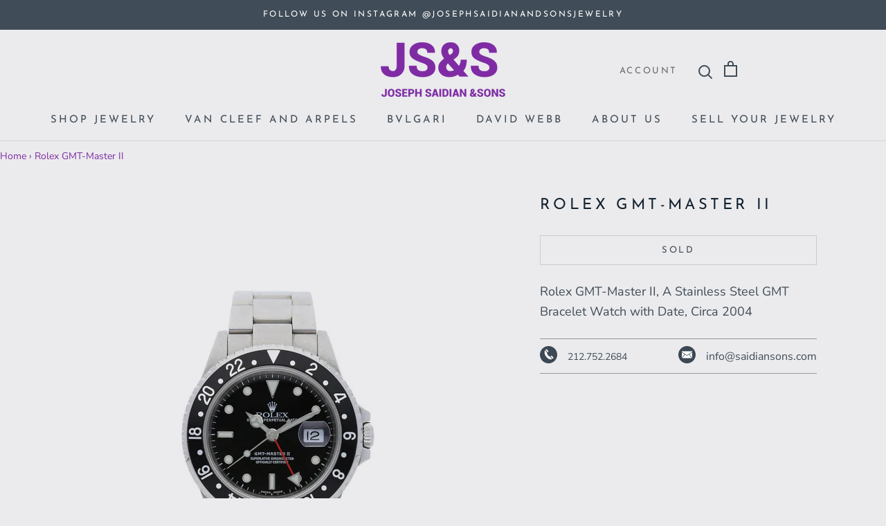

--- FILE ---
content_type: text/html; charset=utf-8
request_url: https://saidiansons.com/products/rolex-gmt-master-ii
body_size: 29591
content:
<!doctype html>

<html class="no-js" lang="en">
  <head>
    <!-- Google Tag Manager -->
    <script>(function(w,d,s,l,i){w[l]=w[l]||[];w[l].push({'gtm.start':
    new Date().getTime(),event:'gtm.js'});var f=d.getElementsByTagName(s)[0],
    j=d.createElement(s),dl=l!='dataLayer'?'&l='+l:'';j.async=true;j.src=
    'https://www.googletagmanager.com/gtm.js?id='+i+dl;f.parentNode.insertBefore(j,f);
    })(window,document,'script','dataLayer','GTM-N6KMDVNR');</script>
    <!-- End Google Tag Manager -->

    <meta charset="utf-8"> 
    <meta http-equiv="X-UA-Compatible" content="IE=edge,chrome=1">
    <meta name="viewport" content="width=device-width, initial-scale=1.0, height=device-height, minimum-scale=1.0, user-scalable=0">
    <meta name="theme-color" content="">
    <meta name="google-site-verification" content="gF4iWzN4uNk8tq4n7cH2WMlR-Xcmw-WLjatNhEE-X6E" />
    <title>
      Rolex GMT-Master II &ndash; Joseph Saidian &amp; Sons
    </title><meta name="description" content="Rolex GMT-Master II, A Stainless Steel GMT Bracelet Watch with Date, Circa 2004"><link rel="canonical" href="https://saidiansons.com/products/rolex-gmt-master-ii"><link rel="shortcut icon" href="//saidiansons.com/cdn/shop/files/JSS-Icon_2x_942057fc-aa3d-487e-a9d8-d43400d62ea5_32x32.png?v=1613736758" type="image/png"><meta property="og:type" content="product">
  <meta property="og:title" content="Rolex GMT-Master II"><meta property="og:image" content="http://saidiansons.com/cdn/shop/products/RolexGMT-MasterII_AStainlessSteelGMTBraceletWatchwithDate_Circa2004_grande.jpg?v=1633366371">
    <meta property="og:image:secure_url" content="https://saidiansons.com/cdn/shop/products/RolexGMT-MasterII_AStainlessSteelGMTBraceletWatchwithDate_Circa2004_grande.jpg?v=1633366371"><meta property="og:price:amount" content="0.00">
  <meta property="og:price:currency" content="USD"><meta property="og:description" content="Rolex GMT-Master II, A Stainless Steel GMT Bracelet Watch with Date, Circa 2004"><meta property="og:url" content="https://saidiansons.com/products/rolex-gmt-master-ii">
<meta property="og:site_name" content="Joseph Saidian &amp; Sons"><meta name="twitter:card" content="summary"><meta name="twitter:title" content="Rolex GMT-Master II">
  <meta name="twitter:description" content="Rolex GMT-Master II, A Stainless Steel GMT Bracelet Watch with Date, Circa 2004">
  <meta name="twitter:image" content="https://saidiansons.com/cdn/shop/products/RolexGMT-MasterII_AStainlessSteelGMTBraceletWatchwithDate_Circa2004_600x600_crop_center.jpg?v=1633366371">

    <script>window.performance && window.performance.mark && window.performance.mark('shopify.content_for_header.start');</script><meta name="google-site-verification" content="UqdtoOtBUYadezSJZ3PVIdTi3HNlhP76MZ146-UQJPQ">
<meta name="facebook-domain-verification" content="k25bc4s1ei4rukedzaripyxxvohier">
<meta id="shopify-digital-wallet" name="shopify-digital-wallet" content="/3855450182/digital_wallets/dialog">
<link rel="alternate" type="application/json+oembed" href="https://saidiansons.com/products/rolex-gmt-master-ii.oembed">
<script async="async" src="/checkouts/internal/preloads.js?locale=en-US"></script>
<script id="shopify-features" type="application/json">{"accessToken":"d41fa83d59bc97fc554ecbaef2e8584d","betas":["rich-media-storefront-analytics"],"domain":"saidiansons.com","predictiveSearch":true,"shopId":3855450182,"locale":"en"}</script>
<script>var Shopify = Shopify || {};
Shopify.shop = "vintage-jewelry-ny.myshopify.com";
Shopify.locale = "en";
Shopify.currency = {"active":"USD","rate":"1.0"};
Shopify.country = "US";
Shopify.theme = {"name":"JSS","id":36207296582,"schema_name":"JSS","schema_version":"1.2.4","theme_store_id":855,"role":"main"};
Shopify.theme.handle = "null";
Shopify.theme.style = {"id":null,"handle":null};
Shopify.cdnHost = "saidiansons.com/cdn";
Shopify.routes = Shopify.routes || {};
Shopify.routes.root = "/";</script>
<script type="module">!function(o){(o.Shopify=o.Shopify||{}).modules=!0}(window);</script>
<script>!function(o){function n(){var o=[];function n(){o.push(Array.prototype.slice.apply(arguments))}return n.q=o,n}var t=o.Shopify=o.Shopify||{};t.loadFeatures=n(),t.autoloadFeatures=n()}(window);</script>
<script id="shop-js-analytics" type="application/json">{"pageType":"product"}</script>
<script defer="defer" async type="module" src="//saidiansons.com/cdn/shopifycloud/shop-js/modules/v2/client.init-shop-cart-sync_BApSsMSl.en.esm.js"></script>
<script defer="defer" async type="module" src="//saidiansons.com/cdn/shopifycloud/shop-js/modules/v2/chunk.common_CBoos6YZ.esm.js"></script>
<script type="module">
  await import("//saidiansons.com/cdn/shopifycloud/shop-js/modules/v2/client.init-shop-cart-sync_BApSsMSl.en.esm.js");
await import("//saidiansons.com/cdn/shopifycloud/shop-js/modules/v2/chunk.common_CBoos6YZ.esm.js");

  window.Shopify.SignInWithShop?.initShopCartSync?.({"fedCMEnabled":true,"windoidEnabled":true});

</script>
<script>(function() {
  var isLoaded = false;
  function asyncLoad() {
    if (isLoaded) return;
    isLoaded = true;
    var urls = ["https:\/\/chimpstatic.com\/mcjs-connected\/js\/users\/7d248a02c8f40e79582197c40\/d432c1e3d6d66c7084b23f877.js?shop=vintage-jewelry-ny.myshopify.com","https:\/\/cdn.shopify.com\/s\/files\/1\/0038\/5545\/0182\/t\/2\/assets\/globorequestforquote_init.js?shop=vintage-jewelry-ny.myshopify.com","https:\/\/phplaravel-1289159-4675884.cloudwaysapps.com\/custom.js?shop=vintage-jewelry-ny.myshopify.com"];
    for (var i = 0; i < urls.length; i++) {
      var s = document.createElement('script');
      s.type = 'text/javascript';
      s.async = true;
      s.src = urls[i];
      var x = document.getElementsByTagName('script')[0];
      x.parentNode.insertBefore(s, x);
    }
  };
  if(window.attachEvent) {
    window.attachEvent('onload', asyncLoad);
  } else {
    window.addEventListener('load', asyncLoad, false);
  }
})();</script>
<script id="__st">var __st={"a":3855450182,"offset":-18000,"reqid":"df5782ad-b9f4-47c2-9d09-c664fda7c65a-1768916176","pageurl":"saidiansons.com\/products\/rolex-gmt-master-ii","u":"be148a7c563d","p":"product","rtyp":"product","rid":6695354368070};</script>
<script>window.ShopifyPaypalV4VisibilityTracking = true;</script>
<script id="captcha-bootstrap">!function(){'use strict';const t='contact',e='account',n='new_comment',o=[[t,t],['blogs',n],['comments',n],[t,'customer']],c=[[e,'customer_login'],[e,'guest_login'],[e,'recover_customer_password'],[e,'create_customer']],r=t=>t.map((([t,e])=>`form[action*='/${t}']:not([data-nocaptcha='true']) input[name='form_type'][value='${e}']`)).join(','),a=t=>()=>t?[...document.querySelectorAll(t)].map((t=>t.form)):[];function s(){const t=[...o],e=r(t);return a(e)}const i='password',u='form_key',d=['recaptcha-v3-token','g-recaptcha-response','h-captcha-response',i],f=()=>{try{return window.sessionStorage}catch{return}},m='__shopify_v',_=t=>t.elements[u];function p(t,e,n=!1){try{const o=window.sessionStorage,c=JSON.parse(o.getItem(e)),{data:r}=function(t){const{data:e,action:n}=t;return t[m]||n?{data:e,action:n}:{data:t,action:n}}(c);for(const[e,n]of Object.entries(r))t.elements[e]&&(t.elements[e].value=n);n&&o.removeItem(e)}catch(o){console.error('form repopulation failed',{error:o})}}const l='form_type',E='cptcha';function T(t){t.dataset[E]=!0}const w=window,h=w.document,L='Shopify',v='ce_forms',y='captcha';let A=!1;((t,e)=>{const n=(g='f06e6c50-85a8-45c8-87d0-21a2b65856fe',I='https://cdn.shopify.com/shopifycloud/storefront-forms-hcaptcha/ce_storefront_forms_captcha_hcaptcha.v1.5.2.iife.js',D={infoText:'Protected by hCaptcha',privacyText:'Privacy',termsText:'Terms'},(t,e,n)=>{const o=w[L][v],c=o.bindForm;if(c)return c(t,g,e,D).then(n);var r;o.q.push([[t,g,e,D],n]),r=I,A||(h.body.append(Object.assign(h.createElement('script'),{id:'captcha-provider',async:!0,src:r})),A=!0)});var g,I,D;w[L]=w[L]||{},w[L][v]=w[L][v]||{},w[L][v].q=[],w[L][y]=w[L][y]||{},w[L][y].protect=function(t,e){n(t,void 0,e),T(t)},Object.freeze(w[L][y]),function(t,e,n,w,h,L){const[v,y,A,g]=function(t,e,n){const i=e?o:[],u=t?c:[],d=[...i,...u],f=r(d),m=r(i),_=r(d.filter((([t,e])=>n.includes(e))));return[a(f),a(m),a(_),s()]}(w,h,L),I=t=>{const e=t.target;return e instanceof HTMLFormElement?e:e&&e.form},D=t=>v().includes(t);t.addEventListener('submit',(t=>{const e=I(t);if(!e)return;const n=D(e)&&!e.dataset.hcaptchaBound&&!e.dataset.recaptchaBound,o=_(e),c=g().includes(e)&&(!o||!o.value);(n||c)&&t.preventDefault(),c&&!n&&(function(t){try{if(!f())return;!function(t){const e=f();if(!e)return;const n=_(t);if(!n)return;const o=n.value;o&&e.removeItem(o)}(t);const e=Array.from(Array(32),(()=>Math.random().toString(36)[2])).join('');!function(t,e){_(t)||t.append(Object.assign(document.createElement('input'),{type:'hidden',name:u})),t.elements[u].value=e}(t,e),function(t,e){const n=f();if(!n)return;const o=[...t.querySelectorAll(`input[type='${i}']`)].map((({name:t})=>t)),c=[...d,...o],r={};for(const[a,s]of new FormData(t).entries())c.includes(a)||(r[a]=s);n.setItem(e,JSON.stringify({[m]:1,action:t.action,data:r}))}(t,e)}catch(e){console.error('failed to persist form',e)}}(e),e.submit())}));const S=(t,e)=>{t&&!t.dataset[E]&&(n(t,e.some((e=>e===t))),T(t))};for(const o of['focusin','change'])t.addEventListener(o,(t=>{const e=I(t);D(e)&&S(e,y())}));const B=e.get('form_key'),M=e.get(l),P=B&&M;t.addEventListener('DOMContentLoaded',(()=>{const t=y();if(P)for(const e of t)e.elements[l].value===M&&p(e,B);[...new Set([...A(),...v().filter((t=>'true'===t.dataset.shopifyCaptcha))])].forEach((e=>S(e,t)))}))}(h,new URLSearchParams(w.location.search),n,t,e,['guest_login'])})(!0,!0)}();</script>
<script integrity="sha256-4kQ18oKyAcykRKYeNunJcIwy7WH5gtpwJnB7kiuLZ1E=" data-source-attribution="shopify.loadfeatures" defer="defer" src="//saidiansons.com/cdn/shopifycloud/storefront/assets/storefront/load_feature-a0a9edcb.js" crossorigin="anonymous"></script>
<script data-source-attribution="shopify.dynamic_checkout.dynamic.init">var Shopify=Shopify||{};Shopify.PaymentButton=Shopify.PaymentButton||{isStorefrontPortableWallets:!0,init:function(){window.Shopify.PaymentButton.init=function(){};var t=document.createElement("script");t.src="https://saidiansons.com/cdn/shopifycloud/portable-wallets/latest/portable-wallets.en.js",t.type="module",document.head.appendChild(t)}};
</script>
<script data-source-attribution="shopify.dynamic_checkout.buyer_consent">
  function portableWalletsHideBuyerConsent(e){var t=document.getElementById("shopify-buyer-consent"),n=document.getElementById("shopify-subscription-policy-button");t&&n&&(t.classList.add("hidden"),t.setAttribute("aria-hidden","true"),n.removeEventListener("click",e))}function portableWalletsShowBuyerConsent(e){var t=document.getElementById("shopify-buyer-consent"),n=document.getElementById("shopify-subscription-policy-button");t&&n&&(t.classList.remove("hidden"),t.removeAttribute("aria-hidden"),n.addEventListener("click",e))}window.Shopify?.PaymentButton&&(window.Shopify.PaymentButton.hideBuyerConsent=portableWalletsHideBuyerConsent,window.Shopify.PaymentButton.showBuyerConsent=portableWalletsShowBuyerConsent);
</script>
<script data-source-attribution="shopify.dynamic_checkout.cart.bootstrap">document.addEventListener("DOMContentLoaded",(function(){function t(){return document.querySelector("shopify-accelerated-checkout-cart, shopify-accelerated-checkout")}if(t())Shopify.PaymentButton.init();else{new MutationObserver((function(e,n){t()&&(Shopify.PaymentButton.init(),n.disconnect())})).observe(document.body,{childList:!0,subtree:!0})}}));
</script>

<script>window.performance && window.performance.mark && window.performance.mark('shopify.content_for_header.end');</script>

    <link rel="stylesheet" href="//saidiansons.com/cdn/shop/t/2/assets/theme.scss.css?v=163833511405054723171762279735">
<script src="https://ajax.googleapis.com/ajax/libs/jquery/3.5.1/jquery.min.js"></script>
    <script>
      // This allows to expose several variables to the global scope, to be used in scripts
      window.theme = {
        template: "product",
        shopCurrency: "USD",
        moneyFormat: "${{amount}}",
        moneyWithCurrencyFormat: "${{amount}} USD",
        currencyConversionEnabled: false,
        currencyConversionMoneyFormat: "money_format",
        currencyConversionRoundAmounts: true,
        productImageSize: "square",
        searchMode: "product,article,page",
        showPageTransition: true,
        showElementStaggering: true,
        showImageZooming: true,
        enableExperimentalResizeObserver: false
      };

      window.languages = {
        cartAddNote: "Add Order Note",
        cartEditNote: "Edit Order Note",
        productImageLoadingError: "This image could not be loaded. Please try to reload the page.",
        productFormAddToCart: "Add to cart",
        productFormUnavailable: "Unavailable",
        productFormSoldOut: "Sold",
        shippingEstimatorOneResult: "1 option available:",
        shippingEstimatorMoreResults: "{{count}} options available:",
        shippingEstimatorNoResults: "No shipping could be found"
      };

      window.lazySizesConfig = {
        loadHidden: false,
        hFac: 0.5,
        expFactor: 2,
        ricTimeout: 150,
        lazyClass: 'Image--lazyLoad',
        loadingClass: 'Image--lazyLoading',
        loadedClass: 'Image--lazyLoaded'
      };

      document.documentElement.className = document.documentElement.className.replace('no-js', 'js');
      document.documentElement.style.setProperty('--window-height', window.innerHeight + 'px');

      // We do a quick detection of some features (we could use Modernizr but for so little...)
      (function() {
        document.documentElement.className += ((window.CSS && window.CSS.supports('(position: sticky) or (position: -webkit-sticky)')) ? ' supports-sticky' : ' no-supports-sticky');
        document.documentElement.className += (window.matchMedia('(-moz-touch-enabled: 1), (hover: none)')).matches ? ' no-supports-hover' : ' supports-hover';
      }());

      window.onpageshow = function (event) {
        if (event.persisted) {
          window.location.reload();
        }
      };
    </script>

    <script src="//saidiansons.com/cdn/shop/t/2/assets/lazysizes.min.js?v=174358363404432586981536089394" async></script>

    
<script src="https://polyfill-fastly.net/v2/polyfill.min.js?features=fetch,Element.prototype.closest,Element.prototype.remove,Element.prototype.classList,Array.prototype.includes,Array.prototype.fill,Object.assign,CustomEvent,IntersectionObserver,IntersectionObserverEntry" defer></script>
    <script src="//saidiansons.com/cdn/shop/t/2/assets/libs.min.js?v=88466822118989791001536089394" defer></script>
    <script src="//saidiansons.com/cdn/shop/t/2/assets/theme.min.js?v=180051770012850703421536089395" defer></script>
    <script src="//saidiansons.com/cdn/shop/t/2/assets/custom.js?v=8814717088703906631536089393" defer></script>

    
  <script type="application/ld+json">
  {
    "@context": "http://schema.org",
    "@type": "Product",
    "offers": {
      "@type": "Offer",
      "availability":"//schema.org/OutOfStock",
      "price": "0.00",
      "priceCurrency": "USD"
    },
    "brand": "Rolex",
    "name": "Rolex GMT-Master II",
    "description": "Rolex GMT-Master II, A Stainless Steel GMT Bracelet Watch with Date, Circa 2004",
    "category": "Objects",
    "url": "https://saidiansons.com/products/rolex-gmt-master-ii",
    "image": {
      "@type": "ImageObject",
      "url": "https://saidiansons.com/cdn/shop/products/RolexGMT-MasterII_AStainlessSteelGMTBraceletWatchwithDate_Circa2004_1024x1024.jpg?v=1633366371",
      "image": "https://saidiansons.com/cdn/shop/products/RolexGMT-MasterII_AStainlessSteelGMTBraceletWatchwithDate_Circa2004_1024x1024.jpg?v=1633366371",
      "name": "Rolex GMT-Master II",
      "width": 1024,
      "height": 1024
    }
  }
  </script>

  	
<!-- BEGIN app block: shopify://apps/sa-request-a-quote/blocks/app-embed-block/56d84fcb-37c7-4592-bb51-641b7ec5eef0 -->


<script type="text/javascript">
    var config = {"settings":{"app_url":"https:\/\/quote.globosoftware.net","shop_url":"vintage-jewelry-ny.myshopify.com","domain":"saidiansons.com","plan":"PREMIUM","new_frontend":0,"new_setting":1,"front_shop_url":"saidiansons.com","collection_enable":"0","product_enable":"1","rfq_page":"request-for-quote","rfq_history":"quotes-history","lang_translations":[],"lang_translationsFormbuilder":[],"selector":{"productForm":[".home-product form[action*=\"\/cart\/add\"]",".shop-product form[action*=\"\/cart\/add\"]","#shopify-section-featured-product form[action*=\"\/cart\/add\"]","form.apb-product-form",".product-form__buy-buttons form[action*=\"\/cart\/add\"]","product-form form[action*=\"\/cart\/add\"]",".product-form form[action*=\"\/cart\/add\"]",".product-page form[action*=\"\/cart\/add\"]",".product-add form[action*=\"\/cart\/add\"]","[id*=\"ProductSection--\"] form[action*=\"\/cart\/add\"]","form#add-to-cart-form","form.sf-cart__form","form.productForm","form.product-form","form.product-single__form","form.shopify-product-form:not(#product-form-installment)","form.atc-form","form.atc-form-mobile","form[action*=\"\/cart\/add\"]:not([hidden]):not(#product-form-installment)"],"addtocart_selector":"#shopify_add_to_cart,.product-form .btn-cart,.js-product-button-add-to-cart,.shopify-product-form .btn-addtocart,#product-add-to-cart,.shopify-product-form .add_to_cart,.product-details__add-to-cart-button,.shopify-product-form .product-submit,.product-form__cart-buttons,.shopify-product-form input[type=\"submit\"],.js-product-form button[type=\"submit\"],form.product-purchase-form button[type=\"submit\"],#addToCart,#AddToCart,[data-btn-type=\"add-to-cart\"],.default-cart-button__button,.shopify-product-form button[data-add-to-cart],form[data-product-form] .add-to-cart-btn,.product__submit__add,.product-form .add-to-cart-button,.product-form__cart-submit,.shopify-product-form button[data-product-add],#AddToCart--product-template,.product-buy-buttons--cta,.product-form__add-btn,form[data-type=\"add-to-cart-form\"] .product__add-to-cart,.productForm .productForm-submit,.ProductForm__AddToCart,.shopify-product-form .btn--add-to-cart,.ajax-product-form button[data-add-to-cart],.shopify-product-form .product__submit__add,form[data-product-form] .add-to-cart,.product-form .product__submit__add,.shopify-product-form button[type=\"submit\"][data-add-button],.product-form .product-form__add-button,.product-form__submit,.product-single__form .add-to-cart,form#AddToCartForm button#AddToCart,form.shopify-product-form button.add-to-cart,form[action*=\"\/cart\/add\"] [name=\"add\"],form[action*=\"\/cart\/add\"] button#AddToCartDesk, form[data-product-form] button[data-product-add], .product-form--atc-button[data-product-atc], .globo-validationForm, button.single_add_to_cart_button, input#AddToCart-product-template, button[data-action=\"add-to-cart\"], .product-details-wrapper .add-to-cart input, form.product-menu-form .product-menu-button[data-product-menu-button-atc], .product-add input#AddToCart, #product-content #add-to-cart #addToCart, .product-form-submit-wrap .add-to-cart-button, .productForm-block .productForm-submit, .btn-wrapper-c .add, .product-submit input.add-to-cart, .form-element-quantity-submit .form-element-submit-button, .quantity-submit-row__submit input, form#AddToCartForm .product-add input#addToCart, .product__form .product__add-to-cart, #product-description form .product-add .add, .product-add input.button.product-add-available, .globo__validation-default, #product-area .product-details-wrapper .options .selector-wrapper .submit,.product_type_simple add_to_cart_button,.pr_atc,.js-product-button-add-to-cart,.product-cta,.tt-btn-addtocart,.product-card-interaction,.product-item__quick-form,.product--quick-add,.btn--quick[data-add-to-cart],.product-card-btn__btn,.productitem--action-atc,.quick-add-btn,.quick-add-button,.product-item__quick-add-button,add-to-cart,.cartButton,.product_after_shop_loop_buttons,.quick-buy-product-form .pb-button-shadow,.product-form__submit,.quick-add__submit,.product__submit__add,form #AddToCart-product-template, form #AddToCart, form #addToCart-product-template, form .product__add-to-cart-button, form .product-form__cart-submit, form .add-to-cart, form .cart-functions \u003e button, form .productitem--action-atc, form .product-form--atc-button, form .product-menu-button-atc, form .product__add-to-cart, form .add-to-cart-button, form #addToCart, form .product-detail__form__action \u003e button, form .product-form-submit-wrap \u003e input, form .product-form input[type=\"submit\"], form input.submit, form .add_to_cart, form .product-item-quick-shop, form #add-to-cart, form .productForm-submit, form .add-to-cart-btn, form .product-single__add-btn, form .quick-add--add-button, form .product-page--add-to-cart, form .addToCart, form .product-form .form-actions, form .button.add, form button#add, form .addtocart, form .AddtoCart, form .product-add input.add, form button#purchase, form[action*=\"\/cart\/add\"] button[type=\"submit\"], form .product__form button[type=\"submit\"], form #AddToCart--product-template","addToCartTextElement":"[data-add-to-cart-text], [data-button-text], .button-text, *:not(.icon):not(.spinner):not(.no-js):not(.spinner-inner-1):not(.spinner-inner-2):not(.spinner-inner-3)","collectionProductForm":".spf-product__form, form[action*=\"\/cart\/add\"]","collectionAddToCartSelector":".collectionPreorderAddToCartBtn, [type=\"submit\"]:not(.quick-add__submit), [name=\"add\"]:not(.quick-add__submit), .add-to-cart-btn, .pt-btn-addtocart, .js-add-to-cart, .tt-btn-addtocart, .spf-product__form-btn-addtocart, .ProductForm__AddToCart, button.gt_button.gt_product-button--add-to-cart, .button--addToCart","productCollectionItem":".grid__item, .product-item, .card \u003e .card__content .card__information,.collection-product-card,.sf__pcard,.product-item__content,.products .product-col,.pr_list_item,.pr_grid_item,.product-wrap,.tt-layout-product-item .tt-product,.products-grid .grid-item,.product-grid .indiv-product, .product-list [data-product-item],.product-list .product-block,.collection-products .collection-product,.collection__grid-loop .product-index,.product-thumbnail[data-product-thumbnail],.filters-results .product-list .card,.product-loop .product-index,#main-collection-product-grid .product-index,.collection-container .product,.featured-collection .product,.collection__grid-item,.collection-product,[data-product-grid-item],.product-grid-item.product-grid-item--featured,.collection__products .product-grid-item, .collection-alternating-product,.product-list-item, .collection-product-grid [class*=\"column\"],.collection-filters .product-grid-item, .featured-collection__content .featured-collection__item,.collection-grid .grid-item.grid-product,#CollectionProductGrid .collection-list li,.collection__products .product-item,.collection__products .product-item,#main-collection-product-grid .product-loop__item,.product-loop .product-loop__item, .products #ajaxSection c:not(.card-price),#main-collection-products .product,.grid.gap-theme \u003e li,.mainCollectionProductGrid .grid .block-product,.collection-grid-main .items-start \u003e .block, .s-collection__products .c-product-item,.products-grid .product,[data-section-type=\"collection\"] .group.block,.blocklayout .block.product,.sf__pcard,.product-grid .product-block,.product-list .product-block .product-block__inner, .collection.grid .product-item .product-item__wrapper,.collection--body--grid .product--root,.o-layout__item .product-card,.productgrid--items .productgrid--item .productitem,.box__collection,.collection-page__product,.collection-grid__row .product-block .product-block__inner,.ProductList .Grid__Cell .ProductItem .ProductItem__Wrapper,.items .item .item__inner,.grid-flex .product-block,.product-loop .product,.collection__products .product-tile,.product-list .product-item, .product-grid .grid-item .grid-item__content,.collection .product-item, .collection__grid .product-card .product-card-info,.collection-list .block,.collection__products .product-item,.product--root[data-product-view=grid],.grid__wrapper .product-loop__item,.collection__list-item, #CollectionSection .grid-uniform .grid-item, #shopify-section-collection-template .product-item, .collections__products .featured-collections__item, .collection-grid-section:not(.shopify-section),.spf-product-card,.product-grid-item,.productitem, .type-product-grid-item, .product-details, .featured-product-content","productCollectionHref":"a[href*=\"\/products\/\"], [data-product-handle], img[src*=\"cdn.shopify.com\/s\/files\"]","quickViewSelector":"a.quickview-icon.quickview, .qv-icon, .previewer-button, .sca-qv-button, .product-item__action-button[data-action=\"open-modal\"], .boost-pfs-quickview-btn, .collection-product[data-action=\"show-product\"], button.product-item__quick-shop-button, .product-item__quick-shop-button-wrapper, .open-quick-view, .product-item__action-button[data-action=\"open-modal\"], .tt-btn-quickview, .product-item-quick-shop .available, .quickshop-trigger, .productitem--action-trigger:not(.productitem--action-atc), .quick-product__btn, .thumbnail, .quick_shop, a.sca-qv-button, .overlay, .quick-view, .open-quick-view, [data-product-card-link], a[rel=\"quick-view\"], a.quick-buy, div.quickview-button \u003e a, .block-inner a.more-info, .quick-shop-modal-trigger, a.quick-view-btn, a.spo-quick-view, div.quickView-button, a.product__label--quick-shop, span.trigger-quick-view, a.act-quickview-button, a.product-modal, [data-quickshop-full], [data-quickshop-slim], [data-quickshop-trigger], .quick_view_btn, .js-quickview-trigger, [id*=\"quick-add-template\"], .js-quickbuy-button","quickViewProductForm":".qv-form, .qview-form, .description-wrapper_content, .wx-product-wrapper, #sca-qv-add-item-form, .product-form, #boost-pfs-quickview-cart-form, .product.preview .shopify-product-form, .product-details__form, .gfqv-product-form, #ModalquickView form#modal_quick_view, .quick_view_form, .product_form, .quick-buy__product-form, .quick-shop-modal form[action*=\"\/cart\/add\"], #quick-shop-modal form[action*=\"\/cart\/add\"], .white-popup.quick-view form[action*=\"\/cart\/add\"], .quick-view form[action*=\"\/cart\/add\"], [id*=\"QuickShopModal-\"] form[action*=\"\/cart\/add\"], .quick-shop.active form[action*=\"\/cart\/add\"], .quick-view-panel form[action*=\"\/cart\/add\"], .content.product.preview form[action*=\"\/cart\/add\"], .quickView-wrap form[action*=\"\/cart\/add\"], .quick-modal form[action*=\"\/cart\/add\"], #colorbox form[action*=\"\/cart\/add\"], .product-quick-view form[action*=\"\/cart\/add\"], .quickform, .modal--quickshop-full, .modal--quickshop form[action*=\"\/cart\/add\"], .quick-shop-form, .fancybox-inner form[action*=\"\/cart\/add\"], #quick-view-modal form[action*=\"\/cart\/add\"], [data-product-modal] form[action*=\"\/cart\/add\"], .modal--quick-shop.modal--is-active form[action*=\"\/cart\/add\"]","searchResultSelector":".predictive-search, .search__results__products, .search-bar__results, .predictive-search-results, #PredictiveResults, .search-results-panel, .search-flydown--results, .header-search-results-wrapper, .main_search__popup","searchResultItemSelector":".predictive-search__list-item, .predictive-search__results-list li, ul li, .product-item, .search-bar__results-products .mini-product, .search__product-loop li, .grid-item, .grid-product, .search--result-group .row, .search-flydown--product, .predictive-search-group .grid, .main-search-result, .search-result","price_selector":".sf__pcard-price,.shopify-Price-amount,#price_ppr,.product-page-info__price,.tt-price,.price-box,.product__price-container,.product-meta__price-list-container,.product-item-meta__price-list-container,.collection-product-price,.product__grid__price,.product-grid-item__price,.product-price--wrapper,.price__current,.product-loop-element__price,.product-block__price,[class*=\"product-card-price\"],.ProductMeta__PriceList,.ProductItem__PriceList,.product-detail__price,.price_wrapper,.product__price__wrap,[data-price-wrapper],.product-item__price-list,.product-single__prices,.product-block--price,.product-page--pricing,.current-price,.product-prices,.product-card-prices,.product-price-block,product-price-root,.product--price-container,.product-form__prices,.product-loop__price,.card-price,.product-price-container,.product_after_shop_loop_price,.main-product__price,.product-block-price,span[data-product-price],.block-price,product-price,.price-wrapper,.price__container,#ProductPrice-product-template,#ProductPrice,.product-price,.product__price—reg,#productPrice-product-template,.product__current-price,.product-thumb-caption-price-current,.product-item-caption-price-current,.grid-product__price,.product__price,span.price:not(.mini-cart__content .price),span.product-price,.productitem--price,.product-pricing,span.money,.product-item__price,.product-list-item-price,p.price,div.price,.product-meta__prices,div.product-price,span#price,.price.money,h3.price,a.price,.price-area,.product-item-price,.pricearea,.collectionGrid .collectionBlock-info \u003e p,#ComparePrice,.product--price-wrapper,.product-page--price-wrapper,.color--shop-accent.font-size--s.t--meta.f--main,.ComparePrice,.ProductPrice,.prodThumb .title span:last-child,.product-single__price-product-template,.product-info-price,.price-money,.prod-price,#price-field,.product-grid--price,.prices,.pricing,#product-price,.money-styling,.compare-at-price,.product-item--price,.card__price,.product-card__price,.product-price__price,.product-item__price-wrapper,.product-single__price,.grid-product__price-wrap,a.grid-link p.grid-link__meta,dl.price,.mini-product__price,.predictive-search__price","buynow_selector":".shopify-payment-button","quantity_selector":"[name=\"quantity\"], input.quantity, [name=\"qty\"]","variantSelector":".product-form__variants, .ga-product_variant_select, select[name=\"id\"], input[name=\"id\"], .qview-variants \u003e select, select[name=\"id[]\"], input[name=\"grfqId\"], select[name=\"idGlobo\"]","variantActivator":".product-form__chip-wrapper, .product__swatches [data-swatch-option], .swatch__container .swatch__option, .gf_swatches .gf_swatch, .product-form__controls-group-options select, ul.clickyboxes li, .pf-variant-select, ul.swatches-select li, .product-options__value, .form-check-swatch, button.btn.swatch select.product__variant, .pf-container a, button.variant.option, ul.js-product__variant--container li, .variant-input, .product-variant \u003e ul \u003e li  ,.input--dropdown, .HorizontalList \u003e li, .product-single__swatch__item, .globo-swatch-list ul.value \u003e .select-option, .form-swatch-item, .selector-wrapper select, select.pf-input, ul.swatches-select \u003e li.nt-swatch.swatch_pr_item, ul.gfqv-swatch-values \u003e li, .lh-swatch-select, .swatch-image, .variant-image-swatch, #option-size, .selector-wrapper .replaced, .regular-select-content \u003e .regular-select-item, .radios--input, ul.swatch-view \u003e li \u003e .swatch-selector ,.single-option-selector, .swatch-element input, [data-product-option], .single-option-selector__radio, [data-index^=\"option\"], .SizeSwatchList input, .swatch-panda input[type=radio], .swatch input, .swatch-element input[type=radio], select[id*=\"product-select-\"], select[id|=\"product-select-option\"], [id|=\"productSelect-product\"], [id|=\"ProductSelect-option\"],select[id|=\"product-variants-option\"],select[id|=\"sca-qv-product-selected-option\"],select[id*=\"product-variants-\"],select[id|=\"product-selectors-option\"],select[id|=\"variant-listbox-option\"],select[id|=\"id-option\"],select[id|=\"SingleOptionSelector\"], .variant-input-wrap input, [data-action=\"select-value\"], .product-swatch-list li, .product-form__input input","checkout_btn":"input[type=\"submit\"][name=\"checkout\"], button[type=\"submit\"][name=\"checkout\"]","quoteCounter":".quotecounter .bigquotecounter, .cart-icon .quotecount, cart-icon .count, [id=\"quoteCount\"], .quoteCount, .g-quote-item span.g-badge, .medium-up--hide.small--one-half .site-header__cart span.quotecount","positionButton":".g-atc","positionCollectionButton":".g-collection-atc","positionQuickviewButton":".g-quickview-atc","positionFeatureButton":".g-feature-atc","positionSearchButton":".g-feature-atc","positionLoginButton":".g-login-btn"},"classes":{"rfqButton":"rfq-btn","rfqCollectionButton":"rfq-collection-btn","rfqCartButton":"rfq-btn-cart","rfqLoginButton":"grfq-login-to-see-price-btn","rfqTheme":"rfq-theme","rfqHidden":"rfq-hidden","rfqHidePrice":"GRFQHidePrice","rfqHideAtcBtn":"GRFQHideAddToCartButton","rfqHideBuynowBtn":"GRFQHideBuyNowButton","rfqCollectionContent":"rfq-collection-content","rfqCollectionLoaded":"rfq-collection-loaded","rfqCollectionItem":"rfq-collection-item","rfqCollectionVariantSelector":"rfq-variant-id","rfqSingleProductForm":"rfq-product-form","rfqCollectionProductForm":"rfq-collection-form","rfqFeatureProductForm":"rfq-feature-form","rfqQuickviewProductForm":"rfq-quickview-form","rfqCollectionActivator":"rfq-variant-selector"},"translation_default":{"button":"Request Quote","popupsuccess":"The product %s is added to your cart.","popupproductselection":"","popupreviewinformation":"","popupcontactinformation":"","popupcontinue":"Continue Shopping","popupviewquote":"Request Quote","popupnextstep":"Next step","popuppreviousstep":"Previous step","productsubheading":"Enter your quote quantity for each variant","popupcontactinformationheading":"Contact information","popupcontactinformationsubheading":"In order to reach out to you we would like to know a bit more about you.","popupback":"Back","popupupdate":"Update","popupproducts":"Products","popupproductssubheading":"The following products will be added to your quote request","popupthankyou":"Thank you","toast_message":"Product added to quote","pageempty":"Your cart is currently empty.","pagebutton":"Submit Request","pagesubmitting":"Submitting Request","pagesuccess":"Thank you for submitting a request for a quote!","pagecontinueshopping":"Continue Shopping","pageimage":"","pageproduct":"Product","pagevendor":"Vendor","pagesku":"SKU","pageoption":"Option","pagequantity":"Quantity","pageprice":"Price","pagetotal":"Total","formrequest":"Form Request","pagesubtotal":"Subtotal","pageremove":"Remove","error_messages":{"required":"Please fill in this field","invalid_email":"Invalid email","file_size_limit":"File size exceed limit","file_not_allowed":"File extension is not allowed","required_captcha":"Please verify captcha"},"historylogin":"You have to {login|login} to use Quote history feature.","historyempty":"You haven't placed any quote yet.","historyaccount":"Account Information","historycustomer":"Customer Name","historyid":"","historydate":"Date","historyitems":"Items","historyaction":"Action","historyview":"View","login_to_show_price_button":"Login to see price","message_toast":"Product added to quote"},"show_buynow":2,"show_atc":1,"show_price":1,"convert_cart_enable":"2","redirectUrl":"","message_type_afteratq":"popup","require_login":0,"login_to_show_price":0,"login_to_show_price_button_background":"#000","login_to_show_price_button_text_color":"#fff","money_format":"$","money_format_full":"${{amount}}","rules":{"all":{"enable":false},"manual":{"enable":false,"manual_products":"1917724557382,4757193490502,1919060738118,1919040913478,1919062900806,1917772070982,1917767974982,4768586793030,4757221376070,4768534921286,1917728424006"},"automate":{"enable":true,"automate_rule":[{"value":"Quote","where":"EQUALS","select":"TAG"}],"automate_operator":"and"}},"hide_price_rule":null,"settings":{"historylogin":"You have to {login|login} to use Quote history feature."},"file_extension":["pdf","jpg","jpeg","psd"],"reCAPTCHASiteKey":"","product_field_display":["image","option","qty"],"form_elements":[{"id":153931,"form_id":9770,"code":"name","type":"text","subtype":"text","label":"Name","default":null,"placeholder":"Enter your name","className":null,"maxlength":null,"rows":null,"required":1,"validate":null,"allow_multiple":null,"width":"50","description":null,"created_at":"2020-12-19 05:05:50","updated_at":"2020-12-19 05:05:50"},{"id":153932,"form_id":9770,"code":"email","type":"text","subtype":"text","label":"Email","default":null,"placeholder":"Enter your email","className":null,"maxlength":null,"rows":null,"required":1,"validate":null,"allow_multiple":null,"width":"50","description":null,"created_at":"2020-12-19 05:05:50","updated_at":"2020-12-19 05:05:50"},{"id":153933,"form_id":9770,"code":"message","type":"textarea","subtype":null,"label":"Message","default":null,"placeholder":"Message","className":null,"maxlength":null,"rows":null,"required":1,"validate":null,"allow_multiple":null,"width":"50","description":null,"created_at":"2020-12-19 05:05:50","updated_at":"2020-12-19 05:05:50"}],"quote_widget_enable":false,"quote_widget_action":"go_to_quote_page","quote_widget_icon":"","quote_widget_label":"Quotes ({numOfItem})","quote_widget_background":"#000","quote_widget_color":"#fff","quote_widget_position":"#000","enable_custom_price":"0","button_background":"","button_color":"","buttonfont":"px","popup_primary_bg_color":"#5b227d","appearance":"","continue_shopping":"https:\/\/vintage-jewelry-ny.myshopify.com\/collections\/all","collection_variant_selector":"1"}}
    window.GRFQConfigs = window.GRFQConfigs || {};
    
    GRFQConfigs.classes = {
        rfqButton: 'rfq-btn',
        rfqCollectionButton: 'rfq-collection-btn',
        rfqCartButton: 'rfq-btn-cart',
        rfqLoginButton: 'grfq-login-to-see-price-btn',
        rfqTheme: 'rfq-theme',
        rfqHidden: 'rfq-hidden',
        rfqHidePrice: 'GRFQHidePrice',
        rfqHideAtcBtn: 'GRFQHideAddToCartButton',
        rfqHideBuynowBtn: 'GRFQHideBuyNowButton',
        rfqCollectionContent: 'rfq-collection-content',
        rfqCollectionLoaded: 'rfq-collection-loaded',
        rfqCollectionItem: 'rfq-collection-item',
        rfqCollectionVariantSelector: 'rfq-variant-id',
        rfqSingleProductForm: 'rfq-product-form',
        rfqCollectionProductForm: 'rfq-collection-form',
        rfqFeatureProductForm: 'rfq-feature-form',
        rfqQuickviewProductForm: 'rfq-quickview-form',
        rfqCollectionActivator: 'rfq-variant-selector'
    }
    GRFQConfigs.selector = {
        productForm: [
            ".home-product form[action*=\"/cart/add\"]",
            ".shop-product form[action*=\"/cart/add\"]",
            "#shopify-section-featured-product form[action*=\"/cart/add\"]",
            "form.apb-product-form",
            ".product-form__buy-buttons form[action*=\"/cart/add\"]",
            "product-form form[action*=\"/cart/add\"]",
            ".product-form form[action*=\"/cart/add\"]",
            ".product-page form[action*=\"/cart/add\"]",
            ".product-add form[action*=\"/cart/add\"]",
            "[id*=\"ProductSection--\"] form[action*=\"/cart/add\"]",
            "form#add-to-cart-form",
            "form.sf-cart__form",
            "form.productForm",
            "form.product-form",
            "form.product-single__form",
            "form.shopify-product-form:not(#product-form-installment)",
            "form.atc-form",
            "form.atc-form-mobile",
            "form[action*=\"/cart/add\"]:not([hidden]):not(#product-form-installment)"
        ],
        addtocart_selector: "#shopify_add_to_cart,.product-form .btn-cart,.js-product-button-add-to-cart,.shopify-product-form .btn-addtocart,#product-add-to-cart,.shopify-product-form .add_to_cart,.product-details__add-to-cart-button,.shopify-product-form .product-submit,.product-form__cart-buttons,.shopify-product-form input[type=\"submit\"],.js-product-form button[type=\"submit\"],form.product-purchase-form button[type=\"submit\"],#addToCart,#AddToCart,[data-btn-type=\"add-to-cart\"],.default-cart-button__button,.shopify-product-form button[data-add-to-cart],form[data-product-form] .add-to-cart-btn,.product__submit__add,.product-form .add-to-cart-button,.product-form__cart-submit,.shopify-product-form button[data-product-add],#AddToCart--product-template,.product-buy-buttons--cta,.product-form__add-btn,form[data-type=\"add-to-cart-form\"] .product__add-to-cart,.productForm .productForm-submit,.ProductForm__AddToCart,.shopify-product-form .btn--add-to-cart,.ajax-product-form button[data-add-to-cart],.shopify-product-form .product__submit__add,form[data-product-form] .add-to-cart,.product-form .product__submit__add,.shopify-product-form button[type=\"submit\"][data-add-button],.product-form .product-form__add-button,.product-form__submit,.product-single__form .add-to-cart,form#AddToCartForm button#AddToCart,form.shopify-product-form button.add-to-cart,form[action*=\"/cart/add\"] [name=\"add\"],form[action*=\"/cart/add\"] button#AddToCartDesk, form[data-product-form] button[data-product-add], .product-form--atc-button[data-product-atc], .globo-validationForm, button.single_add_to_cart_button, input#AddToCart-product-template, button[data-action=\"add-to-cart\"], .product-details-wrapper .add-to-cart input, form.product-menu-form .product-menu-button[data-product-menu-button-atc], .product-add input#AddToCart, #product-content #add-to-cart #addToCart, .product-form-submit-wrap .add-to-cart-button, .productForm-block .productForm-submit, .btn-wrapper-c .add, .product-submit input.add-to-cart, .form-element-quantity-submit .form-element-submit-button, .quantity-submit-row__submit input, form#AddToCartForm .product-add input#addToCart, .product__form .product__add-to-cart, #product-description form .product-add .add, .product-add input.button.product-add-available, .globo__validation-default, #product-area .product-details-wrapper .options .selector-wrapper .submit,.product_type_simple add_to_cart_button,.pr_atc,.js-product-button-add-to-cart,.product-cta,.tt-btn-addtocart,.product-card-interaction,.product-item__quick-form,.product--quick-add,.btn--quick[data-add-to-cart],.product-card-btn__btn,.productitem--action-atc,.quick-add-btn,.quick-add-button,.product-item__quick-add-button,add-to-cart,.cartButton,.product_after_shop_loop_buttons,.quick-buy-product-form .pb-button-shadow,.product-form__submit,.quick-add__submit,.product__submit__add,form #AddToCart-product-template, form #AddToCart, form #addToCart-product-template, form .product__add-to-cart-button, form .product-form__cart-submit, form .add-to-cart, form .cart-functions > button, form .productitem--action-atc, form .product-form--atc-button, form .product-menu-button-atc, form .product__add-to-cart, form .add-to-cart-button, form #addToCart, form .product-detail__form__action > button, form .product-form-submit-wrap > input, form .product-form input[type=\"submit\"], form input.submit, form .add_to_cart, form .product-item-quick-shop, form #add-to-cart, form .productForm-submit, form .add-to-cart-btn, form .product-single__add-btn, form .quick-add--add-button, form .product-page--add-to-cart, form .addToCart, form .product-form .form-actions, form .button.add, form button#add, form .addtocart, form .AddtoCart, form .product-add input.add, form button#purchase, form[action*=\"/cart/add\"] button[type=\"submit\"], form .product__form button[type=\"submit\"], form #AddToCart--product-template",
        addToCartTextElement: "[data-add-to-cart-text], [data-button-text], .button-text, *:not(.icon):not(.spinner):not(.no-js):not(.spinner-inner-1):not(.spinner-inner-2):not(.spinner-inner-3)",
        collectionProductForm: ".spf-product__form, form[action*=\"/cart/add\"]",
        collectionAddToCartSelector: ".collectionPreorderAddToCartBtn, [type=\"submit\"]:not(.quick-add__submit), [name=\"add\"]:not(.quick-add__submit), .add-to-cart-btn, .pt-btn-addtocart, .js-add-to-cart, .tt-btn-addtocart, .spf-product__form-btn-addtocart, .ProductForm__AddToCart, button.gt_button.gt_product-button--add-to-cart, .button--addToCart",
        productCollectionItem: ".grid__item, .product-item, .card > .card__content .card__information,.collection-product-card,.sf__pcard,.product-item__content,.products .product-col,.pr_list_item,.pr_grid_item,.product-wrap,.tt-layout-product-item .tt-product,.products-grid .grid-item,.product-grid .indiv-product, .product-list [data-product-item],.product-list .product-block,.collection-products .collection-product,.collection__grid-loop .product-index,.product-thumbnail[data-product-thumbnail],.filters-results .product-list .card,.product-loop .product-index,#main-collection-product-grid .product-index,.collection-container .product,.featured-collection .product,.collection__grid-item,.collection-product,[data-product-grid-item],.product-grid-item.product-grid-item--featured,.collection__products .product-grid-item, .collection-alternating-product,.product-list-item, .collection-product-grid [class*=\"column\"],.collection-filters .product-grid-item, .featured-collection__content .featured-collection__item,.collection-grid .grid-item.grid-product,#CollectionProductGrid .collection-list li,.collection__products .product-item,.collection__products .product-item,#main-collection-product-grid .product-loop__item,.product-loop .product-loop__item, .products #ajaxSection c:not(.card-price),#main-collection-products .product,.grid.gap-theme > li,.mainCollectionProductGrid .grid .block-product,.collection-grid-main .items-start > .block, .s-collection__products .c-product-item,.products-grid .product,[data-section-type=\"collection\"] .group.block,.blocklayout .block.product,.sf__pcard,.product-grid .product-block,.product-list .product-block .product-block__inner, .collection.grid .product-item .product-item__wrapper,.collection--body--grid .product--root,.o-layout__item .product-card,.productgrid--items .productgrid--item .productitem,.box__collection,.collection-page__product,.collection-grid__row .product-block .product-block__inner,.ProductList .Grid__Cell .ProductItem .ProductItem__Wrapper,.items .item .item__inner,.grid-flex .product-block,.product-loop .product,.collection__products .product-tile,.product-list .product-item, .product-grid .grid-item .grid-item__content,.collection .product-item, .collection__grid .product-card .product-card-info,.collection-list .block,.collection__products .product-item,.product--root[data-product-view=grid],.grid__wrapper .product-loop__item,.collection__list-item, #CollectionSection .grid-uniform .grid-item, #shopify-section-collection-template .product-item, .collections__products .featured-collections__item, .collection-grid-section:not(.shopify-section),.spf-product-card,.product-grid-item,.productitem, .type-product-grid-item, .product-details, .featured-product-content",
        productCollectionHref: "h3[data-href*=\"/products/\"], div[data-href*=\"/products/\"], a.product-block__link[href*=\"/products/\"], a.indiv-product__link[href*=\"/products/\"], a.thumbnail__link[href*=\"/products/\"], a.product-item__link[href*=\"/products/\"], a.product-card__link[href*=\"/products/\"], a.product-card-link[href*=\"/products/\"], a.product-block__image__link[href*=\"/products/\"], a.stretched-link[href*=\"/products/\"], a.grid-product__link[href*=\"/products/\"], a.product-grid-item--link[href*=\"/products/\"], a.product-link[href*=\"/products/\"], a.product__link[href*=\"/products/\"], a.full-unstyled-link[href*=\"/products/\"], a.grid-item__link[href*=\"/products/\"], a.grid-product__link[href*=\"/products/\"], a[data-product-page-link][href*=\"/products/\"], a[href*=\"/products/\"]:not(.logo-bar__link,.ButtonGroup__Item.Button,.menu-promotion__link,.site-nav__link,.mobile-nav__link,.hero__sidebyside-image-link,.announcement-link,.breadcrumbs-list__link,.single-level-link,.d-none,.icon-twitter,.icon-facebook,.icon-pinterest,#btn,.list-menu__item.link.link--tex,.btnProductQuickview,.index-banner-slides-each,.global-banner-switch,.sub-nav-item-link,.announcement-bar__link)",
        quickViewSelector: "a.quickview-icon.quickview, .qv-icon, .previewer-button, .sca-qv-button, .product-item__action-button[data-action=\"open-modal\"], .boost-pfs-quickview-btn, .collection-product[data-action=\"show-product\"], button.product-item__quick-shop-button, .product-item__quick-shop-button-wrapper, .open-quick-view, .product-item__action-button[data-action=\"open-modal\"], .tt-btn-quickview, .product-item-quick-shop .available, .quickshop-trigger, .productitem--action-trigger:not(.productitem--action-atc), .quick-product__btn, .thumbnail, .quick_shop, a.sca-qv-button, .overlay, .quick-view, .open-quick-view, [data-product-card-link], a[rel=\"quick-view\"], a.quick-buy, div.quickview-button > a, .block-inner a.more-info, .quick-shop-modal-trigger, a.quick-view-btn, a.spo-quick-view, div.quickView-button, a.product__label--quick-shop, span.trigger-quick-view, a.act-quickview-button, a.product-modal, [data-quickshop-full], [data-quickshop-slim], [data-quickshop-trigger], .quick_view_btn, .js-quickview-trigger, [id*=\"quick-add-template\"], .js-quickbuy-button",
        quickViewProductForm: ".qv-form, .qview-form, .description-wrapper_content, .wx-product-wrapper, #sca-qv-add-item-form, .product-form, #boost-pfs-quickview-cart-form, .product.preview .shopify-product-form, .product-details__form, .gfqv-product-form, #ModalquickView form#modal_quick_view, .quick_view_form, .product_form, .quick-buy__product-form, .quick-shop-modal form[action*=\"/cart/add\"], #quick-shop-modal form[action*=\"/cart/add\"], .white-popup.quick-view form[action*=\"/cart/add\"], .quick-view form[action*=\"/cart/add\"], [id*=\"QuickShopModal-\"] form[action*=\"/cart/add\"], .quick-shop.active form[action*=\"/cart/add\"], .quick-view-panel form[action*=\"/cart/add\"], .content.product.preview form[action*=\"/cart/add\"], .quickView-wrap form[action*=\"/cart/add\"], .quick-modal form[action*=\"/cart/add\"], #colorbox form[action*=\"/cart/add\"], .product-quick-view form[action*=\"/cart/add\"], .quickform, .modal--quickshop-full, .modal--quickshop form[action*=\"/cart/add\"], .quick-shop-form, .fancybox-inner form[action*=\"/cart/add\"], #quick-view-modal form[action*=\"/cart/add\"], [data-product-modal] form[action*=\"/cart/add\"], .modal--quick-shop.modal--is-active form[action*=\"/cart/add\"]",
        searchResultSelector: ".predictive-search, .search__results__products, .search-bar__results, .predictive-search-results, #PredictiveResults, .search-results-panel, .search-flydown--results, .header-search-results-wrapper, .main_search__popup",
        searchResultItemSelector: ".predictive-search__list-item, .predictive-search__results-list li, ul li, .product-item, .search-bar__results-products .mini-product, .search__product-loop li, .grid-item, .grid-product, .search--result-group .row, .search-flydown--product, .predictive-search-group .grid, .main-search-result, .search-result",
        price_selector: ".sf__pcard-price,.shopify-Price-amount,#price_ppr,.product-page-info__price,.tt-price,.price-box,.product__price-container,.product-meta__price-list-container,.product-item-meta__price-list-container,.collection-product-price,.product__grid__price,.product-grid-item__price,.product-price--wrapper,.price__current,.product-loop-element__price,.product-block__price,[class*=\"product-card-price\"],.ProductMeta__PriceList,.ProductItem__PriceList,.product-detail__price,.price_wrapper,.product__price__wrap,[data-price-wrapper],.product-item__price-list,.product-single__prices,.product-block--price,.product-page--pricing,.current-price,.product-prices,.product-card-prices,.product-price-block,product-price-root,.product--price-container,.product-form__prices,.product-loop__price,.card-price,.product-price-container,.product_after_shop_loop_price,.main-product__price,.product-block-price,span[data-product-price],.block-price,product-price,.price-wrapper,.price__container,#ProductPrice-product-template,#ProductPrice,.product-price,.product__price—reg,#productPrice-product-template,.product__current-price,.product-thumb-caption-price-current,.product-item-caption-price-current,.grid-product__price,.product__price,span.price:not(.mini-cart__content .price),span.product-price,.productitem--price,.product-pricing,span.money,.product-item__price,.product-list-item-price,p.price,div.price,.product-meta__prices,div.product-price,span#price,.price.money,h3.price,a.price,.price-area,.product-item-price,.pricearea,.collectionGrid .collectionBlock-info > p,#ComparePrice,.product--price-wrapper,.product-page--price-wrapper,.color--shop-accent.font-size--s.t--meta.f--main,.ComparePrice,.ProductPrice,.prodThumb .title span:last-child,.product-single__price-product-template,.product-info-price,.price-money,.prod-price,#price-field,.product-grid--price,.prices,.pricing,#product-price,.money-styling,.compare-at-price,.product-item--price,.card__price,.product-card__price,.product-price__price,.product-item__price-wrapper,.product-single__price,.grid-product__price-wrap,a.grid-link p.grid-link__meta,dl.price,.mini-product__price,.predictive-search__price",
        buynow_selector: ".shopify-payment-button",
        quantity_selector: "[name=\"quantity\"], input.quantity, [name=\"qty\"]",
        variantSelector: ".product-form__variants, .ga-product_variant_select, select[name=\"id\"], input[name=\"id\"], .qview-variants > select, select[name=\"id[]\"], input[name=\"grfqId\"], select[name=\"idGlobo\"]",
        variantActivator: ".product-form__chip-wrapper, .product__swatches [data-swatch-option], .swatch__container .swatch__option, .gf_swatches .gf_swatch, .product-form__controls-group-options select, ul.clickyboxes li, .pf-variant-select, ul.swatches-select li, .product-options__value, .form-check-swatch, button.btn.swatch select.product__variant, .pf-container a, button.variant.option, ul.js-product__variant--container li, .variant-input, .product-variant > ul > li  ,.input--dropdown, .HorizontalList > li, .product-single__swatch__item, .globo-swatch-list ul.value > .select-option, .form-swatch-item, .selector-wrapper select, select.pf-input, ul.swatches-select > li.nt-swatch.swatch_pr_item, ul.gfqv-swatch-values > li, .lh-swatch-select, .swatch-image, .variant-image-swatch, #option-size, .selector-wrapper .replaced, .regular-select-content > .regular-select-item, .radios--input, ul.swatch-view > li > .swatch-selector ,.single-option-selector, .swatch-element input, [data-product-option], .single-option-selector__radio, [data-index^=\"option\"], .SizeSwatchList input, .swatch-panda input[type=radio], .swatch input, .swatch-element input[type=radio], select[id*=\"product-select-\"], select[id|=\"product-select-option\"], [id|=\"productSelect-product\"], [id|=\"ProductSelect-option\"],select[id|=\"product-variants-option\"],select[id|=\"sca-qv-product-selected-option\"],select[id*=\"product-variants-\"],select[id|=\"product-selectors-option\"],select[id|=\"variant-listbox-option\"],select[id|=\"id-option\"],select[id|=\"SingleOptionSelector\"], .variant-input-wrap input, [data-action=\"select-value\"], .product-swatch-list li, .product-form__input input",
        checkout_btn: "input[type=\"submit\"][name=\"checkout\"], button[type=\"submit\"][name=\"checkout\"], button[type=\"button\"][name=\"checkout\"]",
        quoteCounter: ".quotecounter .bigquotecounter, .cart-icon .quotecount, cart-icon .count, [id=\"quoteCount\"], .quoteCount, .g-quote-item span.g-badge, .medium-up--hide.small--one-half .site-header__cart span.quotecount",
        positionButton: ".g-atc",
        positionCollectionButton: ".g-collection-atc",
        positionQuickviewButton: ".g-quickview-atc",
        positionFeatureButton: ".g-feature-atc",
        positionSearchButton: ".g-feature-atc",
        positionLoginButton: ".g-login-btn"
    }
    window.GRFQConfigs = config.settings || {};
    window.GRFQCollection = window.GRFQCollection || {};
    GRFQConfigs.customer = {
        'id': '',
        'email': '',
        'name': '',
        'first_name': '',
        'last_name': '',
        'phone': '',
        'note': '',
        'tags': null,
        'default_address': null,
        'addresses': null,
        'b2b': null,
        'company_available_locations': {
            "id": null,
        },
        'current_company': {
            "id": null,
        },
        'current_location': {
            "id": null,
        },
        "company_name":""
    };
    
    
    
    
        if("rfq_theme_"+( (typeof Shopify != 'undefined' && Shopify?.theme?.id ) ? Shopify?.theme?.id : 0) == "rfq_theme_128872513606"){
            GRFQConfigs.theme_info = null
        }
    
    
    
        if("rfq_theme_"+( (typeof Shopify != 'undefined' && Shopify?.theme?.id ) ? Shopify?.theme?.id : 0) == "rfq_theme_136079573062"){
            GRFQConfigs.theme_info = null
        }
    
    
    
        if("rfq_theme_"+( (typeof Shopify != 'undefined' && Shopify?.theme?.id ) ? Shopify?.theme?.id : 0) == "rfq_theme_36207296582"){
            GRFQConfigs.theme_info = {"id":36207296582,"name":"JSS","created_at":"2018-09-04T15:29:51-04:00","updated_at":"2022-08-05T15:03:42-04:00","role":"main","theme_store_id":855,"previewable":true,"processing":false,"admin_graphql_api_id":"gid://shopify/Theme/36207296582","theme_name":"JSS","theme_version":"1.2.4"}
        }
    
    
    
        if("rfq_theme_"+( (typeof Shopify != 'undefined' && Shopify?.theme?.id ) ? Shopify?.theme?.id : 0) == "rfq_theme_81604083782"){
            GRFQConfigs.theme_info = {"id":81604083782,"name":"Prestige","created_at":"2020-12-18T12:22:06-05:00","updated_at":"2022-04-26T16:14:13-04:00","role":"unpublished","theme_store_id":855,"previewable":true,"processing":false,"admin_graphql_api_id":"gid://shopify/Theme/81604083782","theme_name":"Prestige","theme_version":"4.12.2"}
        }
    
    
    
        GRFQConfigs.product = {"id":6695354368070,"title":"Rolex GMT-Master II","handle":"rolex-gmt-master-ii","description":"Rolex GMT-Master II, A Stainless Steel GMT Bracelet Watch with Date, Circa 2004","published_at":"2021-10-08T12:33:39-04:00","created_at":"2021-10-04T12:52:49-04:00","vendor":"Rolex","type":"Objects","tags":["Rolex","Watches and Clocks"],"price":0,"price_min":0,"price_max":0,"available":false,"price_varies":false,"compare_at_price":null,"compare_at_price_min":0,"compare_at_price_max":0,"compare_at_price_varies":false,"variants":[{"id":39526831915078,"title":"Default Title","option1":"Default Title","option2":null,"option3":null,"sku":"","requires_shipping":true,"taxable":true,"featured_image":null,"available":false,"name":"Rolex GMT-Master II","public_title":null,"options":["Default Title"],"price":0,"weight":0,"compare_at_price":null,"inventory_management":"shopify","barcode":"","requires_selling_plan":false,"selling_plan_allocations":[]}],"images":["\/\/saidiansons.com\/cdn\/shop\/products\/RolexGMT-MasterII_AStainlessSteelGMTBraceletWatchwithDate_Circa2004.jpg?v=1633366371"],"featured_image":"\/\/saidiansons.com\/cdn\/shop\/products\/RolexGMT-MasterII_AStainlessSteelGMTBraceletWatchwithDate_Circa2004.jpg?v=1633366371","options":["Title"],"media":[{"alt":null,"id":20692992131142,"position":1,"preview_image":{"aspect_ratio":0.8,"height":1200,"width":960,"src":"\/\/saidiansons.com\/cdn\/shop\/products\/RolexGMT-MasterII_AStainlessSteelGMTBraceletWatchwithDate_Circa2004.jpg?v=1633366371"},"aspect_ratio":0.8,"height":1200,"media_type":"image","src":"\/\/saidiansons.com\/cdn\/shop\/products\/RolexGMT-MasterII_AStainlessSteelGMTBraceletWatchwithDate_Circa2004.jpg?v=1633366371","width":960}],"requires_selling_plan":false,"selling_plan_groups":[],"content":"Rolex GMT-Master II, A Stainless Steel GMT Bracelet Watch with Date, Circa 2004"};
        GRFQConfigs.product['collection'] = [162683912262];
        GRFQConfigs.product.selected_or_first_available_variant = {"id":39526831915078,"title":"Default Title","option1":"Default Title","option2":null,"option3":null,"sku":"","requires_shipping":true,"taxable":true,"featured_image":null,"available":false,"name":"Rolex GMT-Master II","public_title":null,"options":["Default Title"],"price":0,"weight":0,"compare_at_price":null,"inventory_management":"shopify","barcode":"","requires_selling_plan":false,"selling_plan_allocations":[]};
    
    GRFQConfigs.cartItems = [];
    
    if(typeof GRFQConfigs.lang_translations.find(x => x.code == ((typeof Shopify != 'undefined' && Shopify?.locale ) ? Shopify?.locale : 'default')) != "undefined"){
        GRFQConfigs.translations = GRFQConfigs.lang_translations.find(x => x.code == (typeof Shopify != 'undefined' && Shopify?.locale ) ? Shopify?.locale : 'default');
        GRFQConfigs.translationsFormbuilder = GRFQConfigs.lang_translationsFormbuilder.filter(x => x.locale == ((typeof Shopify != 'undefined' && Shopify?.locale ) ? Shopify?.locale : 'default'));

        if(typeof GRFQConfigs.translations.error_messages === 'string'){
            try {
                GRFQConfigs.translations.error_messages = JSON.parse(GRFQConfigs.translations.error_messages)
            } catch (error) {}
        }
    }else{
        GRFQConfigs.translations = GRFQConfigs.translation_default;
    }
    GRFQConfigs.products = GRFQConfigs.products || [];
    
    if(typeof GRFQConfigs.new_setting === 'undefined'){
        GRFQConfigs.selector = {
            addtocart_selector: '#shopify_add_to_cart,.product-form .btn-cart,.js-product-button-add-to-cart,.shopify-product-form .btn-addtocart,#product-add-to-cart,.shopify-product-form .add_to_cart,.product-details__add-to-cart-button,.shopify-product-form .product-submit,.product-form__cart-buttons,.shopify-product-form input[type="submit"],.js-product-form button[type="submit"],form.product-purchase-form button[type="submit"],#addToCart,#AddToCart,[data-btn-type="add-to-cart"],.default-cart-button__button,.shopify-product-form button[data-add-to-cart],form[data-product-form] .add-to-cart-btn,.product__submit__add,.product-form .add-to-cart-button,.product-form__cart-submit,.shopify-product-form button[data-product-add],#AddToCart--product-template,.product-buy-buttons--cta,.product-form__add-btn,form[data-type="add-to-cart-form"] .product__add-to-cart,.productForm .productForm-submit,.ProductForm__AddToCart,.shopify-product-form .btn--add-to-cart,.ajax-product-form button[data-add-to-cart],.shopify-product-form .product__submit__add,form[data-product-form] .add-to-cart,.product-form .product__submit__add,.shopify-product-form button[type="submit"][data-add-button],.product-form .product-form__add-button,.product-form__submit,.product-single__form .add-to-cart,form#AddToCartForm button#AddToCart,form.shopify-product-form button.add-to-cart,form[action*="/cart/add"] [name="add"],form[action*="/cart/add"] button#AddToCartDesk, form[data-product-form] button[data-product-add], .product-form--atc-button[data-product-atc], .globo-validationForm, button.single_add_to_cart_button, input#AddToCart-product-template, button[data-action="add-to-cart"], .product-details-wrapper .add-to-cart input, form.product-menu-form .product-menu-button[data-product-menu-button-atc], .product-add input#AddToCart, #product-content #add-to-cart #addToCart, .product-form-submit-wrap .add-to-cart-button, .productForm-block .productForm-submit, .btn-wrapper-c .add, .product-submit input.add-to-cart, .form-element-quantity-submit .form-element-submit-button, .quantity-submit-row__submit input, form#AddToCartForm .product-add input#addToCart, .product__form .product__add-to-cart, #product-description form .product-add .add, .product-add input.button.product-add-available, .globo__validation-default, #product-area .product-details-wrapper .options .selector-wrapper .submit,.product_type_simple add_to_cart_button,.pr_atc,.js-product-button-add-to-cart,.product-cta,.tt-btn-addtocart,.product-card-interaction,.product-item__quick-form,.product--quick-add,.btn--quick[data-add-to-cart],.product-card-btn__btn,.productitem--action-atc,.quick-add-btn,.quick-add-button,.product-item__quick-add-button,add-to-cart,.cartButton,.product_after_shop_loop_buttons,.quick-buy-product-form .pb-button-shadow,.product-form__submit,.quick-add__submit,.product__submit__add,form #AddToCart-product-template, form #AddToCart, form #addToCart-product-template, form .product__add-to-cart-button, form .product-form__cart-submit, form .add-to-cart, form .cart-functions > button, form .productitem--action-atc, form .product-form--atc-button, form .product-menu-button-atc, form .product__add-to-cart, form .product-add, form .add-to-cart-button, form #addToCart, form .product-detail__form__action > button, form .product-form-submit-wrap > input, form .product-form input[type="submit"], form input.submit, form .add_to_cart, form .product-item-quick-shop, form #add-to-cart, form .productForm-submit, form .add-to-cart-btn, form .product-single__add-btn, form .quick-add--add-button, form .product-page--add-to-cart, form .addToCart, form .product-form .form-actions, form .button.add, form button#add, form .addtocart, form .AddtoCart, form .product-add input.add, form button#purchase, form[action*="/cart/add"] button[type="submit"], form .product__form button[type="submit"], form #AddToCart--product-template',
            price_selector: '.sf__pcard-price,.shopify-Price-amount,#price_ppr,.product-page-info__price,.tt-price,.price-box,.product__price-container,.product-meta__price-list-container,.product-item-meta__price-list-container,.collection-product-price,.product__grid__price,.product-grid-item__price,.product-price--wrapper,.price__current,.product-loop-element__price,.product-block__price,[class*="product-card-price"],.ProductMeta__PriceList,.ProductItem__PriceList,.product-detail__price,.price_wrapper,.product__price__wrap,[data-price-wrapper],.product-item__price-list,.product-single__prices,.product-block--price,.product-page--pricing,.current-price,.product-prices,.product-card-prices,.product-price-block,product-price-root,.product--price-container,.product-form__prices,.product-loop__price,.card-price,.product-price-container,.product_after_shop_loop_price,.main-product__price,.product-block-price,span[data-product-price],.block-price,product-price,.price-wrapper,.price__container,#ProductPrice-product-template,#ProductPrice,.product-price,.product__price—reg,#productPrice-product-template,.product__current-price,.product-thumb-caption-price-current,.product-item-caption-price-current,.grid-product__price,.product__price,span.price:not(.mini-cart__content .price),span.product-price,.productitem--price,.product-pricing,span.money,.product-item__price,.product-list-item-price,p.price,div.price,.product-meta__prices,div.product-price,span#price,.price.money,h3.price,a.price,.price-area,.product-item-price,.pricearea,.collectionGrid .collectionBlock-info > p,#ComparePrice,.product--price-wrapper,.product-page--price-wrapper,.color--shop-accent.font-size--s.t--meta.f--main,.ComparePrice,.ProductPrice,.prodThumb .title span:last-child,.product-single__price-product-template,.product-info-price,.price-money,.prod-price,#price-field,.product-grid--price,.prices,.pricing,#product-price,.money-styling,.compare-at-price,.product-item--price,.card__price,.product-card__price,.product-price__price,.product-item__price-wrapper,.product-single__price,.grid-product__price-wrap,a.grid-link p.grid-link__meta',
            buynow_selector: '.shopify-payment-button',
            productCollectionItem: '.card > .card__content .card__information,.collection-product-card,.sf__pcard,.product-item__content,.products .product-col,.pr_list_item,.pr_grid_item,product-item,.product-wrap,.tt-layout-product-item .tt-product,.products-grid .grid-item,.product-grid .indiv-product,.collection-page__product-list .product-item,.product-list [data-product-item],.product-list .product-block,.collection-products .collection-product,.collection__grid-loop .product-index,.product-thumbnail[data-product-thumbnail],.filters-results .product-list .card,.product-loop .product-index,#main-collection-product-grid .product-index,.collection-container .product,.featured-collection .product,.collection__grid-item,.collection-product,[data-product-grid-item],.product-grid-item.product-grid-item--featured,.collection__products .product-grid-item,.featured-collection__wrapper .grid__item,.collection-alternating-product,.product-list-item,.product-grid .grid__item,collection-product-grid [class*="column"],.collection-filters .product-grid-item,.product-grid .product-item,.featured-collection__content .featured-collection__item,.collection-grid .grid-item.grid-product,#CollectionProductGrid .collection-list li,.collection__products .product-item,.collection__products .product-item,#main-collection-product-grid .product-loop__item,.product-loop .product-loop__item,#product-grid .grid__item,.products #ajaxSection c:not(.card-price),#main-collection-products .product,.grid.gap-theme > li,.mainCollectionProductGrid .grid .block-product,.collection-grid-main .items-start > .block,.collection-list-products .grid__item .grid-product__wrapper,.s-collection__products .c-product-item,.products-grid .product,[data-section-type="collection"] .group.block,.blocklayout .block.product,.sf__pcard,.product-grid .product-block,.product-list .product-block .product-block__inner,.grid__item .grid-view-item,.collection.grid .product-item .product-item__wrapper,.collection--body--grid .product--root,.o-layout__item .product-card,.productgrid--items .productgrid--item .productitem,.box__collection,.collection-page__product,.collection-grid__row .product-block .product-block__inner,.ProductList .Grid__Cell .ProductItem .ProductItem__Wrapper,.items .item .item__inner,.grid-flex .product-block,.product-loop .product,.collection__products .product-tile,.product-list .product-item,.grid__item .grid-product__content,.product-grid .grid-item .grid-item__content,.collection .product-item,.product-grid .grid__item .indiv-product,.collection__grid .product-card .product-card-info,.collection-list .block,.collection__products .product-item,.product--root[data-product-view=grid],.grid__wrapper .product-loop__item,.collection__list-item,.grid__item.grid__item--collection-template,.product-recommendations__inner .grid__item, #CollectionSection .grid-uniform .grid-item, #shopify-section-collection-template .product-item, #shopify-section-collection-template .grid__item, .collections__products .featured-collections__item,#product-grid .grid__item, .template-collection .grid--uniform .grid__item,.collection-grid-section:not(.shopify-section),.spf-product-card,.product-grid-item',
            productCollectionHref: 'a.product-block__link[href*="/products/"],a.indiv-product__link[href*="/products/"],a.thumbnail__link[href*="/products/"],a.product-item__link[href*="/products/"],a.product-card__link[href*="/products/"],a.product-card-link[href*="/products/"],a.product-block__image__link[href*="/products/"],a.stretched-link[href*="/products/"],a.grid-product__link[href*="/products/"],a.product-grid-item--link[href*="/products/"],a.product-link[href*="/products/"],a.product__link[href*="/products/"],a.full-unstyled-link:not(.card__inner a.full-unstyled-link)[href*="/products/"],a.grid-item__link[href*="/products/"],a.grid-product__link[href*="/products/"],a[href*="/products/"]:not(.social-sharing a,.card__inner a.full-unstyled-link)'
        }
    }
    GRFQConfigs.locale = (typeof Shopify != 'undefined' && Shopify?.locale ) ? Shopify?.locale : 'en';
    GRFQConfigs.proxy_url = '/apps/quote/';
    GRFQConfigs.pagination = 15;
    GRFQConfigs.useEmbedApp = true;
    GRFQConfigs.money_format = "${{amount}}";

    
        
            GRFQConfigs.currency_symbol = "$";
            
    window.GRFQConfigs.app_url = window?.GRFQConfigs?.app_url?.replace('globosoftware.net', 'globo.io');
    GRFQConfigs.location_money_format = "${{amount}}";
    GRFQConfigs.money_format_full = "${{amount}}";
    GRFQConfigs.__webpack_public_path__ = "https://cdn.shopify.com/extensions/019bda89-2f0c-78e9-b027-b0a034efdaaf/request-for-quote-209/assets/";
</script>   
<script id="grfq-styles"></script>
<style>
    body .rfq-btn{
        background:  !important;
        color:  !important;
        font-size: px !important;
    }
    
        :root{
            --grfq-primary-bg-color: #5b227d;
        }
    
    
</style>
<!-- END app block --><!-- BEGIN app block: shopify://apps/securify/blocks/browser-blocker/e3ed2576-9111-486f-86eb-a36b6bee4e94 -->

<script>
  // Pass shop domain to the React app via global variable
  window.SECURIFY_SHOP_DOMAIN = "saidiansons.com";
  window.SECURIFY_CUSTOMER_ID = null;
</script>

<script src="https://cdn.shopify.com/extensions/019bc1cc-06d8-7e3f-967d-afdcd749ef37/securify-68/assets/visitor-blocker-v2.iife.js" async fetchpriority="high"></script>
<!-- END app block --><!-- BEGIN app block: shopify://apps/blockify-fraud-filter/blocks/app_embed/2e3e0ba5-0e70-447a-9ec5-3bf76b5ef12e --> 
 
 
    <script>
        window.blockifyShopIdentifier = "vintage-jewelry-ny.myshopify.com";
        window.ipBlockerMetafields = "{\"showOverlayByPass\":false,\"disableSpyExtensions\":false,\"blockUnknownBots\":false,\"activeApp\":true,\"blockByMetafield\":true,\"visitorAnalytic\":false,\"showWatermark\":true,\"token\":\"eyJhbGciOiJIUzI1NiIsInR5cCI6IkpXVCJ9.eyJpZGVudGlmaWVySWQiOiJ2aW50YWdlLWpld2VscnktbnkubXlzaG9waWZ5LmNvbSIsImlhdCI6MTczODY5NTMwMH0.hZDFjqAv4ZvrcJk5mIaZHfR1Zo_sBpNQU8PM_86R-tc\"}";
        window.blockifyRules = "{\"whitelist\":[],\"blacklist\":[{\"id\":813636,\"type\":\"1\",\"ipAddress\":\"142.56.22.168\",\"criteria\":\"1\",\"priority\":\"1\"},{\"id\":813637,\"type\":\"1\",\"ipAddress\":\"97.94.145.174\",\"criteria\":\"1\",\"priority\":\"1\"},{\"id\":1201914,\"type\":\"1\",\"ipAddress\":\"97.94.146.95\",\"criteria\":\"1\",\"priority\":\"1\"},{\"id\":1230539,\"type\":\"1\",\"ipAddress\":\"72.25.40.99\",\"criteria\":\"1\",\"priority\":\"1\"}]}";
        window.ipblockerBlockTemplate = "{\"customCss\":\"#blockify---container{--bg-blockify: #fff;position:relative}#blockify---container::after{content:'';position:absolute;inset:0;background-repeat:no-repeat !important;background-size:cover !important;background:var(--bg-blockify);z-index:0}#blockify---container #blockify---container__inner{display:flex;flex-direction:column;align-items:center;position:relative;z-index:1}#blockify---container #blockify---container__inner #blockify-block-content{display:flex;flex-direction:column;align-items:center;text-align:center}#blockify---container #blockify---container__inner #blockify-block-content #blockify-block-superTitle{display:none !important}#blockify---container #blockify---container__inner #blockify-block-content #blockify-block-title{font-size:313%;font-weight:bold;margin-top:1em}@media only screen and (min-width: 768px) and (max-width: 1199px){#blockify---container #blockify---container__inner #blockify-block-content #blockify-block-title{font-size:188%}}@media only screen and (max-width: 767px){#blockify---container #blockify---container__inner #blockify-block-content #blockify-block-title{font-size:107%}}#blockify---container #blockify---container__inner #blockify-block-content #blockify-block-description{font-size:125%;margin:1.5em;line-height:1.5}@media only screen and (min-width: 768px) and (max-width: 1199px){#blockify---container #blockify---container__inner #blockify-block-content #blockify-block-description{font-size:88%}}@media only screen and (max-width: 767px){#blockify---container #blockify---container__inner #blockify-block-content #blockify-block-description{font-size:107%}}#blockify---container #blockify---container__inner #blockify-block-content #blockify-block-description #blockify-block-text-blink{display:none !important}#blockify---container #blockify---container__inner #blockify-logo-block-image{position:relative;width:400px;height:auto;max-height:300px}@media only screen and (max-width: 767px){#blockify---container #blockify---container__inner #blockify-logo-block-image{width:200px}}#blockify---container #blockify---container__inner #blockify-logo-block-image::before{content:'';display:block;padding-bottom:56.2%}#blockify---container #blockify---container__inner #blockify-logo-block-image img{position:absolute;top:0;left:0;width:100%;height:100%;object-fit:contain}\\n\",\"logoImage\":{\"active\":true,\"value\":\"https:\/\/storage.synctrack.io\/megamind-fraud\/assets\/default-thumbnail.png\",\"altText\":\"Red octagonal stop sign with a black hand symbol in the center, indicating a warning or prohibition\"},\"superTitle\":{\"active\":false,\"text\":\"403\",\"color\":\"#899df1\"},\"title\":{\"active\":true,\"text\":\"Access Denied\",\"color\":\"#000\"},\"description\":{\"active\":true,\"text\":\"The site owner may have set restrictions that prevent you from accessing the site. Please contact the site owner for access.\",\"color\":\"#000\"},\"background\":{\"active\":true,\"value\":\"#fff\",\"type\":\"1\",\"colorFrom\":null,\"colorTo\":null}}";

        
            window.blockifyProductCollections = [162683912262];
        
    </script>
<link href="https://cdn.shopify.com/extensions/019bc61e-5a2c-71e1-9b16-ae80802f2aca/blockify-shopify-287/assets/blockify-embed.min.js" as="script" type="text/javascript" rel="preload"><link href="https://cdn.shopify.com/extensions/019bc61e-5a2c-71e1-9b16-ae80802f2aca/blockify-shopify-287/assets/prevent-bypass-script.min.js" as="script" type="text/javascript" rel="preload">
<script type="text/javascript">
    window.blockifyBaseUrl = 'https://fraud.blockifyapp.com/s/api';
    window.blockifyPublicUrl = 'https://fraud.blockifyapp.com/s/api/public';
    window.bucketUrl = 'https://storage.synctrack.io/megamind-fraud';
    window.storefrontApiUrl  = 'https://fraud.blockifyapp.com/p/api';
</script>
<script type="text/javascript">
  window.blockifyChecking = true;
</script>
<script id="blockifyScriptByPass" type="text/javascript" src=https://cdn.shopify.com/extensions/019bc61e-5a2c-71e1-9b16-ae80802f2aca/blockify-shopify-287/assets/prevent-bypass-script.min.js async></script>
<script id="blockifyScriptTag" type="text/javascript" src=https://cdn.shopify.com/extensions/019bc61e-5a2c-71e1-9b16-ae80802f2aca/blockify-shopify-287/assets/blockify-embed.min.js async></script>


<!-- END app block --><script src="https://cdn.shopify.com/extensions/019bda89-2f0c-78e9-b027-b0a034efdaaf/request-for-quote-209/assets/samita.rfq.index.js" type="text/javascript" defer="defer"></script>
<script src="https://cdn.shopify.com/extensions/e4b3a77b-20c9-4161-b1bb-deb87046128d/inbox-1253/assets/inbox-chat-loader.js" type="text/javascript" defer="defer"></script>
<link href="https://monorail-edge.shopifysvc.com" rel="dns-prefetch">
<script>(function(){if ("sendBeacon" in navigator && "performance" in window) {try {var session_token_from_headers = performance.getEntriesByType('navigation')[0].serverTiming.find(x => x.name == '_s').description;} catch {var session_token_from_headers = undefined;}var session_cookie_matches = document.cookie.match(/_shopify_s=([^;]*)/);var session_token_from_cookie = session_cookie_matches && session_cookie_matches.length === 2 ? session_cookie_matches[1] : "";var session_token = session_token_from_headers || session_token_from_cookie || "";function handle_abandonment_event(e) {var entries = performance.getEntries().filter(function(entry) {return /monorail-edge.shopifysvc.com/.test(entry.name);});if (!window.abandonment_tracked && entries.length === 0) {window.abandonment_tracked = true;var currentMs = Date.now();var navigation_start = performance.timing.navigationStart;var payload = {shop_id: 3855450182,url: window.location.href,navigation_start,duration: currentMs - navigation_start,session_token,page_type: "product"};window.navigator.sendBeacon("https://monorail-edge.shopifysvc.com/v1/produce", JSON.stringify({schema_id: "online_store_buyer_site_abandonment/1.1",payload: payload,metadata: {event_created_at_ms: currentMs,event_sent_at_ms: currentMs}}));}}window.addEventListener('pagehide', handle_abandonment_event);}}());</script>
<script id="web-pixels-manager-setup">(function e(e,d,r,n,o){if(void 0===o&&(o={}),!Boolean(null===(a=null===(i=window.Shopify)||void 0===i?void 0:i.analytics)||void 0===a?void 0:a.replayQueue)){var i,a;window.Shopify=window.Shopify||{};var t=window.Shopify;t.analytics=t.analytics||{};var s=t.analytics;s.replayQueue=[],s.publish=function(e,d,r){return s.replayQueue.push([e,d,r]),!0};try{self.performance.mark("wpm:start")}catch(e){}var l=function(){var e={modern:/Edge?\/(1{2}[4-9]|1[2-9]\d|[2-9]\d{2}|\d{4,})\.\d+(\.\d+|)|Firefox\/(1{2}[4-9]|1[2-9]\d|[2-9]\d{2}|\d{4,})\.\d+(\.\d+|)|Chrom(ium|e)\/(9{2}|\d{3,})\.\d+(\.\d+|)|(Maci|X1{2}).+ Version\/(15\.\d+|(1[6-9]|[2-9]\d|\d{3,})\.\d+)([,.]\d+|)( \(\w+\)|)( Mobile\/\w+|) Safari\/|Chrome.+OPR\/(9{2}|\d{3,})\.\d+\.\d+|(CPU[ +]OS|iPhone[ +]OS|CPU[ +]iPhone|CPU IPhone OS|CPU iPad OS)[ +]+(15[._]\d+|(1[6-9]|[2-9]\d|\d{3,})[._]\d+)([._]\d+|)|Android:?[ /-](13[3-9]|1[4-9]\d|[2-9]\d{2}|\d{4,})(\.\d+|)(\.\d+|)|Android.+Firefox\/(13[5-9]|1[4-9]\d|[2-9]\d{2}|\d{4,})\.\d+(\.\d+|)|Android.+Chrom(ium|e)\/(13[3-9]|1[4-9]\d|[2-9]\d{2}|\d{4,})\.\d+(\.\d+|)|SamsungBrowser\/([2-9]\d|\d{3,})\.\d+/,legacy:/Edge?\/(1[6-9]|[2-9]\d|\d{3,})\.\d+(\.\d+|)|Firefox\/(5[4-9]|[6-9]\d|\d{3,})\.\d+(\.\d+|)|Chrom(ium|e)\/(5[1-9]|[6-9]\d|\d{3,})\.\d+(\.\d+|)([\d.]+$|.*Safari\/(?![\d.]+ Edge\/[\d.]+$))|(Maci|X1{2}).+ Version\/(10\.\d+|(1[1-9]|[2-9]\d|\d{3,})\.\d+)([,.]\d+|)( \(\w+\)|)( Mobile\/\w+|) Safari\/|Chrome.+OPR\/(3[89]|[4-9]\d|\d{3,})\.\d+\.\d+|(CPU[ +]OS|iPhone[ +]OS|CPU[ +]iPhone|CPU IPhone OS|CPU iPad OS)[ +]+(10[._]\d+|(1[1-9]|[2-9]\d|\d{3,})[._]\d+)([._]\d+|)|Android:?[ /-](13[3-9]|1[4-9]\d|[2-9]\d{2}|\d{4,})(\.\d+|)(\.\d+|)|Mobile Safari.+OPR\/([89]\d|\d{3,})\.\d+\.\d+|Android.+Firefox\/(13[5-9]|1[4-9]\d|[2-9]\d{2}|\d{4,})\.\d+(\.\d+|)|Android.+Chrom(ium|e)\/(13[3-9]|1[4-9]\d|[2-9]\d{2}|\d{4,})\.\d+(\.\d+|)|Android.+(UC? ?Browser|UCWEB|U3)[ /]?(15\.([5-9]|\d{2,})|(1[6-9]|[2-9]\d|\d{3,})\.\d+)\.\d+|SamsungBrowser\/(5\.\d+|([6-9]|\d{2,})\.\d+)|Android.+MQ{2}Browser\/(14(\.(9|\d{2,})|)|(1[5-9]|[2-9]\d|\d{3,})(\.\d+|))(\.\d+|)|K[Aa][Ii]OS\/(3\.\d+|([4-9]|\d{2,})\.\d+)(\.\d+|)/},d=e.modern,r=e.legacy,n=navigator.userAgent;return n.match(d)?"modern":n.match(r)?"legacy":"unknown"}(),u="modern"===l?"modern":"legacy",c=(null!=n?n:{modern:"",legacy:""})[u],f=function(e){return[e.baseUrl,"/wpm","/b",e.hashVersion,"modern"===e.buildTarget?"m":"l",".js"].join("")}({baseUrl:d,hashVersion:r,buildTarget:u}),m=function(e){var d=e.version,r=e.bundleTarget,n=e.surface,o=e.pageUrl,i=e.monorailEndpoint;return{emit:function(e){var a=e.status,t=e.errorMsg,s=(new Date).getTime(),l=JSON.stringify({metadata:{event_sent_at_ms:s},events:[{schema_id:"web_pixels_manager_load/3.1",payload:{version:d,bundle_target:r,page_url:o,status:a,surface:n,error_msg:t},metadata:{event_created_at_ms:s}}]});if(!i)return console&&console.warn&&console.warn("[Web Pixels Manager] No Monorail endpoint provided, skipping logging."),!1;try{return self.navigator.sendBeacon.bind(self.navigator)(i,l)}catch(e){}var u=new XMLHttpRequest;try{return u.open("POST",i,!0),u.setRequestHeader("Content-Type","text/plain"),u.send(l),!0}catch(e){return console&&console.warn&&console.warn("[Web Pixels Manager] Got an unhandled error while logging to Monorail."),!1}}}}({version:r,bundleTarget:l,surface:e.surface,pageUrl:self.location.href,monorailEndpoint:e.monorailEndpoint});try{o.browserTarget=l,function(e){var d=e.src,r=e.async,n=void 0===r||r,o=e.onload,i=e.onerror,a=e.sri,t=e.scriptDataAttributes,s=void 0===t?{}:t,l=document.createElement("script"),u=document.querySelector("head"),c=document.querySelector("body");if(l.async=n,l.src=d,a&&(l.integrity=a,l.crossOrigin="anonymous"),s)for(var f in s)if(Object.prototype.hasOwnProperty.call(s,f))try{l.dataset[f]=s[f]}catch(e){}if(o&&l.addEventListener("load",o),i&&l.addEventListener("error",i),u)u.appendChild(l);else{if(!c)throw new Error("Did not find a head or body element to append the script");c.appendChild(l)}}({src:f,async:!0,onload:function(){if(!function(){var e,d;return Boolean(null===(d=null===(e=window.Shopify)||void 0===e?void 0:e.analytics)||void 0===d?void 0:d.initialized)}()){var d=window.webPixelsManager.init(e)||void 0;if(d){var r=window.Shopify.analytics;r.replayQueue.forEach((function(e){var r=e[0],n=e[1],o=e[2];d.publishCustomEvent(r,n,o)})),r.replayQueue=[],r.publish=d.publishCustomEvent,r.visitor=d.visitor,r.initialized=!0}}},onerror:function(){return m.emit({status:"failed",errorMsg:"".concat(f," has failed to load")})},sri:function(e){var d=/^sha384-[A-Za-z0-9+/=]+$/;return"string"==typeof e&&d.test(e)}(c)?c:"",scriptDataAttributes:o}),m.emit({status:"loading"})}catch(e){m.emit({status:"failed",errorMsg:(null==e?void 0:e.message)||"Unknown error"})}}})({shopId: 3855450182,storefrontBaseUrl: "https://saidiansons.com",extensionsBaseUrl: "https://extensions.shopifycdn.com/cdn/shopifycloud/web-pixels-manager",monorailEndpoint: "https://monorail-edge.shopifysvc.com/unstable/produce_batch",surface: "storefront-renderer",enabledBetaFlags: ["2dca8a86"],webPixelsConfigList: [{"id":"463896646","configuration":"{\"config\":\"{\\\"pixel_id\\\":\\\"AW-10808914239\\\",\\\"target_country\\\":\\\"US\\\",\\\"gtag_events\\\":[{\\\"type\\\":\\\"search\\\",\\\"action_label\\\":\\\"AW-10808914239\\\/bP3oCMHUsIQDEL_ii6Io\\\"},{\\\"type\\\":\\\"begin_checkout\\\",\\\"action_label\\\":\\\"AW-10808914239\\\/eH6_CL7UsIQDEL_ii6Io\\\"},{\\\"type\\\":\\\"view_item\\\",\\\"action_label\\\":[\\\"AW-10808914239\\\/IOhOCLjUsIQDEL_ii6Io\\\",\\\"MC-1PGREGXW4G\\\"]},{\\\"type\\\":\\\"purchase\\\",\\\"action_label\\\":[\\\"AW-10808914239\\\/Gc4RCLXUsIQDEL_ii6Io\\\",\\\"MC-1PGREGXW4G\\\"]},{\\\"type\\\":\\\"page_view\\\",\\\"action_label\\\":[\\\"AW-10808914239\\\/RAlICLLUsIQDEL_ii6Io\\\",\\\"MC-1PGREGXW4G\\\"]},{\\\"type\\\":\\\"add_payment_info\\\",\\\"action_label\\\":\\\"AW-10808914239\\\/YAgUCMTUsIQDEL_ii6Io\\\"},{\\\"type\\\":\\\"add_to_cart\\\",\\\"action_label\\\":\\\"AW-10808914239\\\/pSO2CLvUsIQDEL_ii6Io\\\"}],\\\"enable_monitoring_mode\\\":false}\"}","eventPayloadVersion":"v1","runtimeContext":"OPEN","scriptVersion":"b2a88bafab3e21179ed38636efcd8a93","type":"APP","apiClientId":1780363,"privacyPurposes":[],"dataSharingAdjustments":{"protectedCustomerApprovalScopes":["read_customer_address","read_customer_email","read_customer_name","read_customer_personal_data","read_customer_phone"]}},{"id":"205226054","configuration":"{\"pixel_id\":\"1170870816986205\",\"pixel_type\":\"facebook_pixel\",\"metaapp_system_user_token\":\"-\"}","eventPayloadVersion":"v1","runtimeContext":"OPEN","scriptVersion":"ca16bc87fe92b6042fbaa3acc2fbdaa6","type":"APP","apiClientId":2329312,"privacyPurposes":["ANALYTICS","MARKETING","SALE_OF_DATA"],"dataSharingAdjustments":{"protectedCustomerApprovalScopes":["read_customer_address","read_customer_email","read_customer_name","read_customer_personal_data","read_customer_phone"]}},{"id":"103514182","eventPayloadVersion":"v1","runtimeContext":"LAX","scriptVersion":"1","type":"CUSTOM","privacyPurposes":["ANALYTICS"],"name":"Google Analytics tag (migrated)"},{"id":"shopify-app-pixel","configuration":"{}","eventPayloadVersion":"v1","runtimeContext":"STRICT","scriptVersion":"0450","apiClientId":"shopify-pixel","type":"APP","privacyPurposes":["ANALYTICS","MARKETING"]},{"id":"shopify-custom-pixel","eventPayloadVersion":"v1","runtimeContext":"LAX","scriptVersion":"0450","apiClientId":"shopify-pixel","type":"CUSTOM","privacyPurposes":["ANALYTICS","MARKETING"]}],isMerchantRequest: false,initData: {"shop":{"name":"Joseph Saidian \u0026 Sons","paymentSettings":{"currencyCode":"USD"},"myshopifyDomain":"vintage-jewelry-ny.myshopify.com","countryCode":"US","storefrontUrl":"https:\/\/saidiansons.com"},"customer":null,"cart":null,"checkout":null,"productVariants":[{"price":{"amount":0.0,"currencyCode":"USD"},"product":{"title":"Rolex GMT-Master II","vendor":"Rolex","id":"6695354368070","untranslatedTitle":"Rolex GMT-Master II","url":"\/products\/rolex-gmt-master-ii","type":"Objects"},"id":"39526831915078","image":{"src":"\/\/saidiansons.com\/cdn\/shop\/products\/RolexGMT-MasterII_AStainlessSteelGMTBraceletWatchwithDate_Circa2004.jpg?v=1633366371"},"sku":"","title":"Default Title","untranslatedTitle":"Default Title"}],"purchasingCompany":null},},"https://saidiansons.com/cdn","fcfee988w5aeb613cpc8e4bc33m6693e112",{"modern":"","legacy":""},{"shopId":"3855450182","storefrontBaseUrl":"https:\/\/saidiansons.com","extensionBaseUrl":"https:\/\/extensions.shopifycdn.com\/cdn\/shopifycloud\/web-pixels-manager","surface":"storefront-renderer","enabledBetaFlags":"[\"2dca8a86\"]","isMerchantRequest":"false","hashVersion":"fcfee988w5aeb613cpc8e4bc33m6693e112","publish":"custom","events":"[[\"page_viewed\",{}],[\"product_viewed\",{\"productVariant\":{\"price\":{\"amount\":0.0,\"currencyCode\":\"USD\"},\"product\":{\"title\":\"Rolex GMT-Master II\",\"vendor\":\"Rolex\",\"id\":\"6695354368070\",\"untranslatedTitle\":\"Rolex GMT-Master II\",\"url\":\"\/products\/rolex-gmt-master-ii\",\"type\":\"Objects\"},\"id\":\"39526831915078\",\"image\":{\"src\":\"\/\/saidiansons.com\/cdn\/shop\/products\/RolexGMT-MasterII_AStainlessSteelGMTBraceletWatchwithDate_Circa2004.jpg?v=1633366371\"},\"sku\":\"\",\"title\":\"Default Title\",\"untranslatedTitle\":\"Default Title\"}}]]"});</script><script>
  window.ShopifyAnalytics = window.ShopifyAnalytics || {};
  window.ShopifyAnalytics.meta = window.ShopifyAnalytics.meta || {};
  window.ShopifyAnalytics.meta.currency = 'USD';
  var meta = {"product":{"id":6695354368070,"gid":"gid:\/\/shopify\/Product\/6695354368070","vendor":"Rolex","type":"Objects","handle":"rolex-gmt-master-ii","variants":[{"id":39526831915078,"price":0,"name":"Rolex GMT-Master II","public_title":null,"sku":""}],"remote":false},"page":{"pageType":"product","resourceType":"product","resourceId":6695354368070,"requestId":"df5782ad-b9f4-47c2-9d09-c664fda7c65a-1768916176"}};
  for (var attr in meta) {
    window.ShopifyAnalytics.meta[attr] = meta[attr];
  }
</script>
<script class="analytics">
  (function () {
    var customDocumentWrite = function(content) {
      var jquery = null;

      if (window.jQuery) {
        jquery = window.jQuery;
      } else if (window.Checkout && window.Checkout.$) {
        jquery = window.Checkout.$;
      }

      if (jquery) {
        jquery('body').append(content);
      }
    };

    var hasLoggedConversion = function(token) {
      if (token) {
        return document.cookie.indexOf('loggedConversion=' + token) !== -1;
      }
      return false;
    }

    var setCookieIfConversion = function(token) {
      if (token) {
        var twoMonthsFromNow = new Date(Date.now());
        twoMonthsFromNow.setMonth(twoMonthsFromNow.getMonth() + 2);

        document.cookie = 'loggedConversion=' + token + '; expires=' + twoMonthsFromNow;
      }
    }

    var trekkie = window.ShopifyAnalytics.lib = window.trekkie = window.trekkie || [];
    if (trekkie.integrations) {
      return;
    }
    trekkie.methods = [
      'identify',
      'page',
      'ready',
      'track',
      'trackForm',
      'trackLink'
    ];
    trekkie.factory = function(method) {
      return function() {
        var args = Array.prototype.slice.call(arguments);
        args.unshift(method);
        trekkie.push(args);
        return trekkie;
      };
    };
    for (var i = 0; i < trekkie.methods.length; i++) {
      var key = trekkie.methods[i];
      trekkie[key] = trekkie.factory(key);
    }
    trekkie.load = function(config) {
      trekkie.config = config || {};
      trekkie.config.initialDocumentCookie = document.cookie;
      var first = document.getElementsByTagName('script')[0];
      var script = document.createElement('script');
      script.type = 'text/javascript';
      script.onerror = function(e) {
        var scriptFallback = document.createElement('script');
        scriptFallback.type = 'text/javascript';
        scriptFallback.onerror = function(error) {
                var Monorail = {
      produce: function produce(monorailDomain, schemaId, payload) {
        var currentMs = new Date().getTime();
        var event = {
          schema_id: schemaId,
          payload: payload,
          metadata: {
            event_created_at_ms: currentMs,
            event_sent_at_ms: currentMs
          }
        };
        return Monorail.sendRequest("https://" + monorailDomain + "/v1/produce", JSON.stringify(event));
      },
      sendRequest: function sendRequest(endpointUrl, payload) {
        // Try the sendBeacon API
        if (window && window.navigator && typeof window.navigator.sendBeacon === 'function' && typeof window.Blob === 'function' && !Monorail.isIos12()) {
          var blobData = new window.Blob([payload], {
            type: 'text/plain'
          });

          if (window.navigator.sendBeacon(endpointUrl, blobData)) {
            return true;
          } // sendBeacon was not successful

        } // XHR beacon

        var xhr = new XMLHttpRequest();

        try {
          xhr.open('POST', endpointUrl);
          xhr.setRequestHeader('Content-Type', 'text/plain');
          xhr.send(payload);
        } catch (e) {
          console.log(e);
        }

        return false;
      },
      isIos12: function isIos12() {
        return window.navigator.userAgent.lastIndexOf('iPhone; CPU iPhone OS 12_') !== -1 || window.navigator.userAgent.lastIndexOf('iPad; CPU OS 12_') !== -1;
      }
    };
    Monorail.produce('monorail-edge.shopifysvc.com',
      'trekkie_storefront_load_errors/1.1',
      {shop_id: 3855450182,
      theme_id: 36207296582,
      app_name: "storefront",
      context_url: window.location.href,
      source_url: "//saidiansons.com/cdn/s/trekkie.storefront.cd680fe47e6c39ca5d5df5f0a32d569bc48c0f27.min.js"});

        };
        scriptFallback.async = true;
        scriptFallback.src = '//saidiansons.com/cdn/s/trekkie.storefront.cd680fe47e6c39ca5d5df5f0a32d569bc48c0f27.min.js';
        first.parentNode.insertBefore(scriptFallback, first);
      };
      script.async = true;
      script.src = '//saidiansons.com/cdn/s/trekkie.storefront.cd680fe47e6c39ca5d5df5f0a32d569bc48c0f27.min.js';
      first.parentNode.insertBefore(script, first);
    };
    trekkie.load(
      {"Trekkie":{"appName":"storefront","development":false,"defaultAttributes":{"shopId":3855450182,"isMerchantRequest":null,"themeId":36207296582,"themeCityHash":"5738217496977535024","contentLanguage":"en","currency":"USD","eventMetadataId":"31d7dcdb-0b2e-4096-98de-057a77c611f6"},"isServerSideCookieWritingEnabled":true,"monorailRegion":"shop_domain","enabledBetaFlags":["65f19447"]},"Session Attribution":{},"S2S":{"facebookCapiEnabled":true,"source":"trekkie-storefront-renderer","apiClientId":580111}}
    );

    var loaded = false;
    trekkie.ready(function() {
      if (loaded) return;
      loaded = true;

      window.ShopifyAnalytics.lib = window.trekkie;

      var originalDocumentWrite = document.write;
      document.write = customDocumentWrite;
      try { window.ShopifyAnalytics.merchantGoogleAnalytics.call(this); } catch(error) {};
      document.write = originalDocumentWrite;

      window.ShopifyAnalytics.lib.page(null,{"pageType":"product","resourceType":"product","resourceId":6695354368070,"requestId":"df5782ad-b9f4-47c2-9d09-c664fda7c65a-1768916176","shopifyEmitted":true});

      var match = window.location.pathname.match(/checkouts\/(.+)\/(thank_you|post_purchase)/)
      var token = match? match[1]: undefined;
      if (!hasLoggedConversion(token)) {
        setCookieIfConversion(token);
        window.ShopifyAnalytics.lib.track("Viewed Product",{"currency":"USD","variantId":39526831915078,"productId":6695354368070,"productGid":"gid:\/\/shopify\/Product\/6695354368070","name":"Rolex GMT-Master II","price":"0.00","sku":"","brand":"Rolex","variant":null,"category":"Objects","nonInteraction":true,"remote":false},undefined,undefined,{"shopifyEmitted":true});
      window.ShopifyAnalytics.lib.track("monorail:\/\/trekkie_storefront_viewed_product\/1.1",{"currency":"USD","variantId":39526831915078,"productId":6695354368070,"productGid":"gid:\/\/shopify\/Product\/6695354368070","name":"Rolex GMT-Master II","price":"0.00","sku":"","brand":"Rolex","variant":null,"category":"Objects","nonInteraction":true,"remote":false,"referer":"https:\/\/saidiansons.com\/products\/rolex-gmt-master-ii"});
      }
    });


        var eventsListenerScript = document.createElement('script');
        eventsListenerScript.async = true;
        eventsListenerScript.src = "//saidiansons.com/cdn/shopifycloud/storefront/assets/shop_events_listener-3da45d37.js";
        document.getElementsByTagName('head')[0].appendChild(eventsListenerScript);

})();</script>
  <script>
  if (!window.ga || (window.ga && typeof window.ga !== 'function')) {
    window.ga = function ga() {
      (window.ga.q = window.ga.q || []).push(arguments);
      if (window.Shopify && window.Shopify.analytics && typeof window.Shopify.analytics.publish === 'function') {
        window.Shopify.analytics.publish("ga_stub_called", {}, {sendTo: "google_osp_migration"});
      }
      console.error("Shopify's Google Analytics stub called with:", Array.from(arguments), "\nSee https://help.shopify.com/manual/promoting-marketing/pixels/pixel-migration#google for more information.");
    };
    if (window.Shopify && window.Shopify.analytics && typeof window.Shopify.analytics.publish === 'function') {
      window.Shopify.analytics.publish("ga_stub_initialized", {}, {sendTo: "google_osp_migration"});
    }
  }
</script>
<script
  defer
  src="https://saidiansons.com/cdn/shopifycloud/perf-kit/shopify-perf-kit-3.0.4.min.js"
  data-application="storefront-renderer"
  data-shop-id="3855450182"
  data-render-region="gcp-us-central1"
  data-page-type="product"
  data-theme-instance-id="36207296582"
  data-theme-name="JSS"
  data-theme-version="1.2.4"
  data-monorail-region="shop_domain"
  data-resource-timing-sampling-rate="10"
  data-shs="true"
  data-shs-beacon="true"
  data-shs-export-with-fetch="true"
  data-shs-logs-sample-rate="1"
  data-shs-beacon-endpoint="https://saidiansons.com/api/collect"
></script>
</head>

  <body class="prestige--v1  template-product">
    <a class="PageSkipLink u-visually-hidden" href="#main">Skip to content</a>
    <span class="LoadingBar"></span>
    <div class="PageOverlay"></div>
    <div class="PageTransition"></div>

    <div id="shopify-section-popup" class="shopify-section"></div>
    <div id="shopify-section-sidebar-menu" class="shopify-section"><section id="sidebar-menu" class="SidebarMenu Drawer Drawer--small Drawer--fromLeft" aria-hidden="true" data-section-id="sidebar-menu" data-section-type="sidebar-menu">
    <header class="Drawer__Header" data-drawer-animated-left>
      <button class="Drawer__Close Icon-Wrapper--clickable" data-action="close-drawer" data-drawer-id="sidebar-menu" aria-label="Close navigation"><svg class="Icon Icon--close" role="presentation" viewBox="0 0 16 14">
      <path d="M15 0L1 14m14 0L1 0" stroke="currentColor" fill="none" fill-rule="evenodd"></path>
    </svg></button>
    </header>

    <div class="Drawer__Content">
      <div class="Drawer__Main" data-drawer-animated-left data-scrollable>
        <div class="Drawer__Container">
          <nav class="SidebarMenu__Nav SidebarMenu__Nav--primary" aria-label="Sidebar navigation"><div class="Collapsible"><button class="Collapsible__Button Heading u-h6" data-action="toggle-collapsible" aria-expanded="false">High Jewelry<span class="Collapsible__Plus"></span>
                  </button>

                  <div class="Collapsible__Inner">
                    <div class="Collapsible__Content"><div class="Collapsible"><a href="https://saidiansons.com/collections/all" class="Collapsible__Button Heading Text--subdued Link Link--primary u-h7">View All </a></div><div class="Collapsible"><a href="/collections/rings-collection" class="Collapsible__Button Heading Text--subdued Link Link--primary u-h7">Rings</a></div><div class="Collapsible"><a href="/collections/bracelets" class="Collapsible__Button Heading Text--subdued Link Link--primary u-h7">Bracelets</a></div><div class="Collapsible"><a href="/collections/necklace" class="Collapsible__Button Heading Text--subdued Link Link--primary u-h7">Necklaces</a></div><div class="Collapsible"><a href="/collections/brooches" class="Collapsible__Button Heading Text--subdued Link Link--primary u-h7">Brooches</a></div><div class="Collapsible"><a href="/collections/objects" class="Collapsible__Button Heading Text--subdued Link Link--primary u-h7">Objects</a></div><div class="Collapsible"><a href="/collections/earrings" class="Collapsible__Button Heading Text--subdued Link Link--primary u-h7">Earrings</a></div><div class="Collapsible"><a href="/collections/watches" class="Collapsible__Button Heading Text--subdued Link Link--primary u-h7">Watches &amp; Clocks</a></div><div class="Collapsible"><a href="/collections/men-s-jewelry" class="Collapsible__Button Heading Text--subdued Link Link--primary u-h7">Men’s jewelry</a></div></div>
                  </div></div><div class="Collapsible"><button class="Collapsible__Button Heading u-h6" data-action="toggle-collapsible" aria-expanded="false">Brands<span class="Collapsible__Plus"></span>
                  </button>

                  <div class="Collapsible__Inner">
                    <div class="Collapsible__Content"><div class="Collapsible"><a href="/collections/bulgari" class="Collapsible__Button Heading Text--subdued Link Link--primary u-h7">Bvlgari</a></div><div class="Collapsible"><a href="/collections/buccellati" class="Collapsible__Button Heading Text--subdued Link Link--primary u-h7">Buccellati</a></div><div class="Collapsible"><a href="/collections/boucheron" class="Collapsible__Button Heading Text--subdued Link Link--primary u-h7">Boucheron</a></div><div class="Collapsible"><a href="/collections/cartier" class="Collapsible__Button Heading Text--subdued Link Link--primary u-h7">Cartier</a></div><div class="Collapsible"><a href="/collections/david-webb" class="Collapsible__Button Heading Text--subdued Link Link--primary u-h7">David Webb</a></div><div class="Collapsible"><a href="/collections/harry-winston" class="Collapsible__Button Heading Text--subdued Link Link--primary u-h7">Harry Winston</a></div><div class="Collapsible"><a href="/collections/jar-paris" class="Collapsible__Button Heading Text--subdued Link Link--primary u-h7">JAR Paris</a></div><div class="Collapsible"><a href="/collections/joseph-saidian-sons" class="Collapsible__Button Heading Text--subdued Link Link--primary u-h7">Joseph Saidian &amp; Sons</a></div><div class="Collapsible"><a href="/collections/tiffany-co" class="Collapsible__Button Heading Text--subdued Link Link--primary u-h7">Tiffany &amp; Co.</a></div></div>
                  </div></div><div class="Collapsible"><a href="/collections/van-cleef-and-arpels" class="Collapsible__Button Heading Link Link--primary u-h6">Van Cleef and Arpels</a></div><div class="Collapsible"><a href="/collections/bulgari" class="Collapsible__Button Heading Link Link--primary u-h6">Bvlgari</a></div><div class="Collapsible"><a href="https://saidiansons.com/collections/david-webb" class="Collapsible__Button Heading Link Link--primary u-h6">David Webb </a></div><div class="Collapsible"><a href="/pages/about" class="Collapsible__Button Heading Link Link--primary u-h6">About Us</a></div><div class="Collapsible"><a href="/pages/sell-your-jewelry" class="Collapsible__Button Heading Link Link--primary u-h6">Sell Your Jewelry</a></div></nav><nav class="SidebarMenu__Nav SidebarMenu__Nav--secondary">
            <ul class="Linklist Linklist--spacingLoose"><li class="Linklist__Item">
                  <a href="tel:+12127522684" class="Text--subdued Link Link--primary">212.752.2684</a>
                </li><li class="Linklist__Item">
                  <a href="mailto:info@saidiansons.com" class="Text--subdued Link Link--primary">info@saidiansons.com</a>
                </li><li class="Linklist__Item">
                  <a href="/account/login" class="Text--subdued Link Link--primary">Account</a>
                </li><li class="Linklist__Item">
                <a href="/search" class="Text--subdued Link Link--primary" data-action="open-modal" aria-controls="Search">Search</a>
              </li>
            </ul>
          </nav>
        </div>
      </div><aside class="Drawer__Footer" data-drawer-animated-bottom><ul class="SidebarMenu__Social HorizontalList HorizontalList--spacingFill">
    <li class="HorizontalList__Item">
      <a href="https://www.facebook.com/saidiansons" class="Link Link--primary" target="_blank" rel="noopener" aria-label="Facebook"><span class="Icon-Wrapper--clickable"><img src="https://cdn.shopify.com/s/files/1/0038/5545/0182/files/JSS-Facebook-light.svg?15600268587203142590"/></span></a>
    </li>

    
<li class="HorizontalList__Item">
      <a href="https://www.instagram.com/josephsaidianandsonsjewelry/" class="Link Link--primary" target="_blank" rel="noopener" aria-label="Instagram"><span class="Icon-Wrapper--clickable"><img src="https://cdn.shopify.com/s/files/1/0038/5545/0182/files/JSS-Instagram-light.svg?15600268587203142590"/></span></a>
    </li>

    

  </ul>

</aside></div>
</section>

</div>
<div id="sidebar-cart" class="Drawer Drawer--fromRight" aria-hidden="true" data-section-id="cart" data-section-type="cart" data-section-settings='{
  "type": "drawer",
  "itemCount": 0,
  "drawer": true,
  "hasShippingEstimator": false
}'>
  <div class="Drawer__Header Drawer__Header--bordered Drawer__Container">
      <span class="Drawer__Title Heading u-h4">Cart</span>

      <button class="Drawer__Close Icon-Wrapper--clickable" data-action="close-drawer" data-drawer-id="sidebar-cart" aria-label="Close cart"><svg class="Icon Icon--close" role="presentation" viewBox="0 0 16 14">
      <path d="M15 0L1 14m14 0L1 0" stroke="currentColor" fill="none" fill-rule="evenodd"></path>
    </svg></button>
  </div>

  <form class="Cart Drawer__Content" action="/cart" method="POST" novalidate>
    <div class="Drawer__Main" data-scrollable><p class="Cart__Empty Heading u-h5">Your cart is empty</p></div></form>
</div>
<div class="PageContainer">
      <div id="shopify-section-announcement" class="shopify-section"><section id="section-announcement" data-section-id="announcement" data-section-type="announcement-bar">
      <div class="AnnouncementBar">
        <div class="AnnouncementBar__Wrapper">
          <p class="AnnouncementBar__Content Heading"><a href="https://www.instagram.com/josephsaidianandsonsjewelry/">Follow us on Instagram @josephsaidianandsonsjewelry</a></p>
        </div>
      </div>
    </section>

    <style>
      #section-announcement {
        background: #404c57;
        color: #ffffff;
      }
    </style>

    <script>
      document.documentElement.style.setProperty('--announcement-bar-height', document.getElementById('shopify-section-announcement').offsetHeight + 'px');
    </script></div>
      <div id="shopify-section-header" class="shopify-section shopify-section--header"><header id="section-header"
        class="Header Header--center Header--initialized "
        data-section-id="header"
        data-section-type="header"
        data-section-settings='{
  "navigationStyle": "center",
  "hasTransparentHeader": false,
  "isSticky": false
}'
        role="banner">
  <div class="Header__Wrapper">
    <div class="Header__FlexItem Header__FlexItem--fill">
      <button class="Header__Icon Icon-Wrapper Icon-Wrapper--clickable hidden-desk" aria-expanded="false" data-action="open-drawer" data-drawer-id="sidebar-menu" aria-label="Open navigation">
        <span class="hidden-tablet-and-up"><svg class="Icon Icon--nav" role="presentation" viewBox="0 0 20 14">
      <path d="M0 14v-1h20v1H0zm0-7.5h20v1H0v-1zM0 0h20v1H0V0z" fill="currentColor"></path>
    </svg></span>
        <span class="hidden-phone"><svg class="Icon Icon--nav-desktop" role="presentation" viewBox="0 0 24 16">
      <path d="M0 15.985v-2h24v2H0zm0-9h24v2H0v-2zm0-7h24v2H0v-2z" fill="currentColor"></path>
    </svg></span>
      </button><nav class="Header__MainNav hidden-pocket hidden-lap" aria-label="Main navigation">
          <ul class="HorizontalList HorizontalList--spacingExtraLoose"><li class="HorizontalList__Item " aria-haspopup="true">
                <a href="#" class="Heading u-h6">Shop Jewelry<span class="Header__LinkSpacer">Shop Jewelry</span></a><div class="MegaMenu  " aria-hidden="true" >
                      <div class="MegaMenu__Inner"><div class="MegaMenu__Item MegaMenu__Item--fit">
                            <a href="#" class="MegaMenu__Title Heading Text--subdued u-h7">Browse categories</a><ul class="Linklist"><li class="Linklist__Item">
                                    <a href="https://saidiansons.com/collections/all" class="Link Link--secondary">View All</a>
                                  </li><li class="Linklist__Item">
                                    <a href="/collections/rings-collection" class="Link Link--secondary">Rings</a>
                                  </li><li class="Linklist__Item">
                                    <a href="/collections/bracelets" class="Link Link--secondary">Bracelets</a>
                                  </li><li class="Linklist__Item">
                                    <a href="/collections/necklace" class="Link Link--secondary">Necklaces</a>
                                  </li><li class="Linklist__Item">
                                    <a href="/collections/brooches" class="Link Link--secondary">Brooches</a>
                                  </li><li class="Linklist__Item">
                                    <a href="/collections/objects" class="Link Link--secondary">Objects</a>
                                  </li><li class="Linklist__Item">
                                    <a href="/collections/earrings" class="Link Link--secondary">Earrings</a>
                                  </li><li class="Linklist__Item">
                                    <a href="/collections/watches" class="Link Link--secondary">Watches &amp; Clocks</a>
                                  </li><li class="Linklist__Item">
                                    <a href="/collections/men-s-jewelry" class="Link Link--secondary">Men’s jewelry</a>
                                  </li></ul></div><div class="MegaMenu__Item MegaMenu__Item--fit">
                            <a href="#" class="MegaMenu__Title Heading Text--subdued u-h7">Brands</a><ul class="Linklist"><li class="Linklist__Item">
                                    <a href="/collections/boucheron" class="Link Link--secondary">Boucheron</a>
                                  </li><li class="Linklist__Item">
                                    <a href="/collections/bulgari" class="Link Link--secondary">Bvlgari</a>
                                  </li><li class="Linklist__Item">
                                    <a href="/collections/buccellati" class="Link Link--secondary">Buccellati</a>
                                  </li><li class="Linklist__Item">
                                    <a href="/collections/cartier" class="Link Link--secondary">Cartier</a>
                                  </li><li class="Linklist__Item">
                                    <a href="/collections/david-webb" class="Link Link--secondary">David Webb</a>
                                  </li><li class="Linklist__Item">
                                    <a href="/collections/harry-winston" class="Link Link--secondary">Harry Winston</a>
                                  </li><li class="Linklist__Item">
                                    <a href="/collections/jar-paris" class="Link Link--secondary">JAR Paris</a>
                                  </li><li class="Linklist__Item">
                                    <a href="/collections/joseph-saidian-sons" class="Link Link--secondary">Joseph Saidian &amp; Sons</a>
                                  </li><li class="Linklist__Item">
                                    <a href="/collections/rene-buvon" class="Link Link--secondary">Rene&#39; Boivin</a>
                                  </li><li class="Linklist__Item">
                                    <a href="/collections/tiffany-co" class="Link Link--secondary">Tiffany &amp; co</a>
                                  </li></ul></div><div class="MegaMenu__Item" style="width: 660px; min-width: 425px;"><div class="MegaMenu__Push MegaMenu__Push--shrink"><a class="MegaMenu__PushLink" href="/pages/about"><div class="MegaMenu__PushImageWrapper AspectRatio" style="background: url(//saidiansons.com/cdn/shop/files/1988_1x1.jpg?v=1613740236); max-width: 370px; --aspect-ratio: 0.7064017660044151">
                                  <img class="Image--lazyLoad Image--fadeIn"
                                       data-src="//saidiansons.com/cdn/shop/files/1988_370x230@2x.jpg?v=1613740236"
                                       alt="">

                                  <span class="Image__Loader"></span>
                                </div><p class="MegaMenu__PushHeading Heading u-h6">Since 1850</p><p class="MegaMenu__PushSubHeading Heading Text--subdued u-h7">4 Generations of Jewelers</p></a></div><div class="MegaMenu__Push MegaMenu__Push--shrink"><a class="MegaMenu__PushLink" href="/pages/the-history-of-jewelry"><div class="MegaMenu__PushImageWrapper AspectRatio" style="background: url(//saidiansons.com/cdn/shop/files/2019_1x1.JPG?v=1615925684); max-width: 370px; --aspect-ratio: 0.7532368621477532">
                                  <img class="Image--lazyLoad Image--fadeIn"
                                       data-src="//saidiansons.com/cdn/shop/files/2019_370x230@2x.JPG?v=1615925684"
                                       alt="">

                                  <span class="Image__Loader"></span>
                                </div><p class="MegaMenu__PushHeading Heading u-h6">THE HISTORY OF JEWELRY</p><p class="MegaMenu__PushSubHeading Heading Text--subdued u-h7">Published by Rizzoli</p></a></div></div></div>
                    </div></li><li class="HorizontalList__Item " >
                <a href="/collections/van-cleef-and-arpels" class="Heading u-h6">Van Cleef and Arpels<span class="Header__LinkSpacer">Van Cleef and Arpels</span></a></li><li class="HorizontalList__Item " >
                <a href="/collections/bulgari" class="Heading u-h6">Bvlgari<span class="Header__LinkSpacer">Bvlgari</span></a></li><li class="HorizontalList__Item " >
                <a href="https://saidiansons.com/collections/david-webb" class="Heading u-h6">David Webb<span class="Header__LinkSpacer">David Webb</span></a></li><li class="HorizontalList__Item " >
                <a href="/pages/about" class="Heading u-h6">About Us<span class="Header__LinkSpacer">About Us</span></a></li><li class="HorizontalList__Item " >
                <a href="/pages/sell-your-jewelry" class="Heading u-h6">Sell Your Jewelry<span class="Header__LinkSpacer">Sell Your Jewelry</span></a></li></ul>
        </nav></div><div class="Header__FlexItem"><div class="Header__Logo"><a href="/" class="Header__LogoLink"><img class="Header__LogoImage Header__LogoImage--primary"
               src="//saidiansons.com/cdn/shop/files/JSS-Logo_3x_98fab0b1-17fd-4bfc-bf7f-7967007773b8_180x.png?v=1613736416"
               srcset="//saidiansons.com/cdn/shop/files/JSS-Logo_3x_98fab0b1-17fd-4bfc-bf7f-7967007773b8_180x.png?v=1613736416 1x, //saidiansons.com/cdn/shop/files/JSS-Logo_3x_98fab0b1-17fd-4bfc-bf7f-7967007773b8_180x@2x.png?v=1613736416 2x"
               width="180"
               alt="Joseph Saidian &amp; Sons"></a></div></div>

    <div class="Header__FlexItem Header__FlexItem--fill new_flex"><nav class="Header__SecondaryNav">
          <ul class="HorizontalList HorizontalList--spacingLoose"><li class="HorizontalList__Item hidden-pocket hidden-lap">
                <a href="/account/login" class="Heading Link Link--primary Text--subdued u-h8">Account</a>
              </li><li class="HorizontalList__Item"><a href="/search" class="Heading Link Link--primary Text--subdued u-h8" data-action="open-modal" aria-controls="Search"><img class="search_icon_dark" src="https://cdn.shopify.com/s/files/1/0038/5545/0182/files/JSS-Search_ce2afbfa-9ff9-497e-be2f-cc7799dd86bb.svg?v=1709146950" /><img class="search_icon_light" src="https://cdn.shopify.com/s/files/1/0038/5545/0182/files/JSS-Search-white.svg?13722461616825220359" /></a>
            </li></ul>
        </nav><a href="/cart" class="Header__Icon Icon-Wrapper top_cart Icon-Wrapper--clickable " data-action="open-drawer" data-drawer-id="sidebar-cart" aria-expanded="false" aria-label="Open cart">
        <span class="hidden-tablet-and-up"><svg class="Icon Icon--cart" role="presentation" viewBox="0 0 17 20">
      <path d="M0 20V4.995l1 .006v.015l4-.002V4c0-2.484 1.274-4 3.5-4C10.518 0 12 1.48 12 4v1.012l5-.003v.985H1V19h15V6.005h1V20H0zM11 4.49C11 2.267 10.507 1 8.5 1 6.5 1 6 2.27 6 4.49V5l5-.002V4.49z" fill="currentColor"></path>
    </svg></span>
        <span class="hidden-phone"><svg class="Icon Icon--cart-desktop" role="presentation" viewBox="0 0 19 23">
      <path d="M0 22.985V5.995L2 6v.03l17-.014v16.968H0zm17-15H2v13h15v-13zm-5-2.882c0-2.04-.493-3.203-2.5-3.203-2 0-2.5 1.164-2.5 3.203v.912H5V4.647C5 1.19 7.274 0 9.5 0 11.517 0 14 1.354 14 4.647v1.368h-2v-.912z" fill="currentColor"></path>
    </svg></span>
        <span class="Header__CartDot "></span>
      </a>
    </div>
  </div>
</header>

<style>:root {
      --use-sticky-header: 0;
      --use-unsticky-header: 1;
    }@media screen and (max-width: 640px) {
      .Header__LogoImage {
        max-width: 120px;
      }
    }:root {
      --header-is-not-transparent: 1;
      --header-is-transparent: 0;
    }</style>

<script>
  document.documentElement.style.setProperty('--header-height', document.getElementById('shopify-section-header').offsetHeight + 'px');
</script>

</div>

      <main id="main" role="main">
        <div id="shopify-section-product-template" class="shopify-section shopify-section--bordered"><section class="Product Product--medium" data-section-id="product-template" data-section-type="product" data-section-settings='{
  "enableHistoryState": true,
  "showInventoryQuantity": false,
  "showThumbnails": true,
  "inventoryQuantityThreshold": 3,
  "enableImageZoom": true,
  "showPaymentButton": false,
  "useAjaxCart": true
}'>
  <div class="Product__Wrapper">
    
<nav class="breadcrumb" role="navigation" aria-label="breadcrumbs">
  <a href="/" title="Home">Home</a>
  
    
    <span aria-hidden="true">&rsaquo;</span>
    <span>Rolex GMT-Master II</span>
  
</nav>

<div class="Product__Gallery Product__Gallery--withDots">
        <span id="ProductGallery" class="Anchor"></span><div class="Product__ActionList hidden-lap-and-up">
          <div class="Product__ActionItem hidden-lap-and-up">
          <button class="RoundButton RoundButton--small RoundButton--flat" data-action="open-product-zoom"><svg class="Icon Icon--plus" role="presentation" viewBox="0 0 16 16">
      <g stroke="currentColor" fill="none" fill-rule="evenodd" stroke-linecap="square">
        <path d="M8,1 L8,15"></path>
        <path d="M1,8 L15,8"></path>
      </g>
    </svg></button>
        </div>
          </div><div class="Product__Slideshow Product__Slideshow--zoomable Carousel" data-flickity-config='{
          "prevNextButtons": false,
          "pageDots": false,
          "adaptiveHeight": true,
          "wrapAround": false,
          "watchCSS": true,
          "dragThreshold": 8,
          "initialIndex": 0
        }'>
          <div id="Image28436481605702" class="Product__SlideItem Product__SlideItem--image Carousel__Cell is-selected"
             
             data-image-position-ignoring-video="0"
             data-image-position="0"
             data-image-id="28436481605702">
			 
          <div class="featured_s_product AspectRatio AspectRatio--withFallback" style="background-image: url(//saidiansons.com/cdn/shop/products/RolexGMT-MasterII_AStainlessSteelGMTBraceletWatchwithDate_Circa2004_580x580.jpg?v=1633366371); padding-bottom: 125.0%; --aspect-ratio: 0.8;">
            <img class="Image--lazyLoad Image--fadeIn" style="display: none;"
                 src="//saidiansons.com/cdn/shop/products/RolexGMT-MasterII_AStainlessSteelGMTBraceletWatchwithDate_Circa2004_250x.jpg?v=1633366371"
                 data-src="//saidiansons.com/cdn/shop/products/RolexGMT-MasterII_AStainlessSteelGMTBraceletWatchwithDate_Circa2004_{width}x.jpg?v=1633366371"
                 data-widths="[200,400,600,700,800,900]"
                 data-sizes="auto"
                 data-expand="-100"
                 alt="Rolex GMT-Master II"
                 data-max-width="960"
                 data-max-height="1200"
                 data-original-src="//saidiansons.com/cdn/shop/products/RolexGMT-MasterII_AStainlessSteelGMTBraceletWatchwithDate_Circa2004.jpg?v=1633366371">

            <span class="Image__Loader"></span><noscript>
              <img src="//saidiansons.com/cdn/shop/products/RolexGMT-MasterII_AStainlessSteelGMTBraceletWatchwithDate_Circa2004_800x.jpg?v=1633366371" alt="Rolex GMT-Master II">
            </noscript>
          </div>
        </div>
        </div>
      </div><div class="Product__InfoWrapper">
      <div class="Product__Info ">
        <div class="Container"><div class="ProductMeta"><h1 class="ProductMeta__Title Heading u-h2">Rolex GMT-Master II</h1></div>
			<div class="product_sku"><span class="variant-sku"></span></div><form method="post" action="/cart/add" id="product_form_6695354368070" accept-charset="UTF-8" class="ProductForm" enctype="multipart/form-data"><input type="hidden" name="form_type" value="product" /><input type="hidden" name="utf8" value="✓" /><div class="ProductForm__Variants"><input type="hidden" name="id" data-sku="" value="39526831915078"><input type="hidden" name="quantity" value="1"></div><button type="submit" class="ProductForm__AddToCart Button Button--secondary Button--full" disabled="disabled">Sold</button><input type="hidden" name="product-id" value="6695354368070" /><input type="hidden" name="section-id" value="product-template" /></form>

<script type="application/json" data-product-json>
  {
    "product": {"id":6695354368070,"title":"Rolex GMT-Master II","handle":"rolex-gmt-master-ii","description":"Rolex GMT-Master II, A Stainless Steel GMT Bracelet Watch with Date, Circa 2004","published_at":"2021-10-08T12:33:39-04:00","created_at":"2021-10-04T12:52:49-04:00","vendor":"Rolex","type":"Objects","tags":["Rolex","Watches and Clocks"],"price":0,"price_min":0,"price_max":0,"available":false,"price_varies":false,"compare_at_price":null,"compare_at_price_min":0,"compare_at_price_max":0,"compare_at_price_varies":false,"variants":[{"id":39526831915078,"title":"Default Title","option1":"Default Title","option2":null,"option3":null,"sku":"","requires_shipping":true,"taxable":true,"featured_image":null,"available":false,"name":"Rolex GMT-Master II","public_title":null,"options":["Default Title"],"price":0,"weight":0,"compare_at_price":null,"inventory_management":"shopify","barcode":"","requires_selling_plan":false,"selling_plan_allocations":[]}],"images":["\/\/saidiansons.com\/cdn\/shop\/products\/RolexGMT-MasterII_AStainlessSteelGMTBraceletWatchwithDate_Circa2004.jpg?v=1633366371"],"featured_image":"\/\/saidiansons.com\/cdn\/shop\/products\/RolexGMT-MasterII_AStainlessSteelGMTBraceletWatchwithDate_Circa2004.jpg?v=1633366371","options":["Title"],"media":[{"alt":null,"id":20692992131142,"position":1,"preview_image":{"aspect_ratio":0.8,"height":1200,"width":960,"src":"\/\/saidiansons.com\/cdn\/shop\/products\/RolexGMT-MasterII_AStainlessSteelGMTBraceletWatchwithDate_Circa2004.jpg?v=1633366371"},"aspect_ratio":0.8,"height":1200,"media_type":"image","src":"\/\/saidiansons.com\/cdn\/shop\/products\/RolexGMT-MasterII_AStainlessSteelGMTBraceletWatchwithDate_Circa2004.jpg?v=1633366371","width":960}],"requires_selling_plan":false,"selling_plan_groups":[],"content":"Rolex GMT-Master II, A Stainless Steel GMT Bracelet Watch with Date, Circa 2004"},
    "selected_variant_id": 39526831915078
}
</script><script data-id="6695354368070" id="rfq-collection-script-6695354368070" class="rfq-collection-script">
	var GRFQCollection = GRFQCollection || {};
	GRFQCollection[6695354368070] = {"id":6695354368070,"title":"Rolex GMT-Master II","handle":"rolex-gmt-master-ii","description":"Rolex GMT-Master II, A Stainless Steel GMT Bracelet Watch with Date, Circa 2004","published_at":"2021-10-08T12:33:39-04:00","created_at":"2021-10-04T12:52:49-04:00","vendor":"Rolex","type":"Objects","tags":["Rolex","Watches and Clocks"],"price":0,"price_min":0,"price_max":0,"available":false,"price_varies":false,"compare_at_price":null,"compare_at_price_min":0,"compare_at_price_max":0,"compare_at_price_varies":false,"variants":[{"id":39526831915078,"title":"Default Title","option1":"Default Title","option2":null,"option3":null,"sku":"","requires_shipping":true,"taxable":true,"featured_image":null,"available":false,"name":"Rolex GMT-Master II","public_title":null,"options":["Default Title"],"price":0,"weight":0,"compare_at_price":null,"inventory_management":"shopify","barcode":"","requires_selling_plan":false,"selling_plan_allocations":[]}],"images":["\/\/saidiansons.com\/cdn\/shop\/products\/RolexGMT-MasterII_AStainlessSteelGMTBraceletWatchwithDate_Circa2004.jpg?v=1633366371"],"featured_image":"\/\/saidiansons.com\/cdn\/shop\/products\/RolexGMT-MasterII_AStainlessSteelGMTBraceletWatchwithDate_Circa2004.jpg?v=1633366371","options":["Title"],"media":[{"alt":null,"id":20692992131142,"position":1,"preview_image":{"aspect_ratio":0.8,"height":1200,"width":960,"src":"\/\/saidiansons.com\/cdn\/shop\/products\/RolexGMT-MasterII_AStainlessSteelGMTBraceletWatchwithDate_Circa2004.jpg?v=1633366371"},"aspect_ratio":0.8,"height":1200,"media_type":"image","src":"\/\/saidiansons.com\/cdn\/shop\/products\/RolexGMT-MasterII_AStainlessSteelGMTBraceletWatchwithDate_Circa2004.jpg?v=1633366371","width":960}],"requires_selling_plan":false,"selling_plan_groups":[],"content":"Rolex GMT-Master II, A Stainless Steel GMT Bracelet Watch with Date, Circa 2004"};
	GRFQCollection[6695354368070]['collection'] = [];
	
		GRFQCollection[6695354368070]["collection"].push('162683912262');
	 
</script><div class="ProductMeta__Description Rte">
              Rolex GMT-Master II, A Stainless Steel GMT Bracelet Watch with Date, Circa 2004
            </div><div class="product_contact">
			<span class="contact_phone"><img src="https://cdn.shopify.com/s/files/1/0038/5545/0182/files/JSS-Phone.svg?1608583134554899017"/><span>212.752.2684</span></span>
			<span class="contact_mail"><img src="https://cdn.shopify.com/s/files/1/0038/5545/0182/files/JSS-Mail.svg?1608583134554899017"/><span>info@saidiansons.com</span></span>
		</div></div>
      </div><div class="Product__ActionList hidden-pocket">
          <div class="Product__ActionItem hidden-lap-and-up">
          <button class="RoundButton RoundButton--small RoundButton--flat" data-action="open-product-zoom"><svg class="Icon Icon--plus" role="presentation" viewBox="0 0 16 16">
      <g stroke="currentColor" fill="none" fill-rule="evenodd" stroke-linecap="square">
        <path d="M8,1 L8,15"></path>
        <path d="M1,8 L15,8"></path>
      </g>
    </svg></button>
        </div>
        </div></div></div></section><style>
    /* Very ugly haha */

    @media screen and (max-width: 640px) {
      #shopify-section-product-template + .shopify-section--bordered {
        border-top: 0;
      }

      #shopify-section-product-template + .shopify-section--bordered > .Section {
        padding-top: 0;
      }
    }
  </style><div class="pswp" tabindex="-1" role="dialog" aria-hidden="true">
    <!-- Background of PhotoSwipe -->
    <div class="pswp__bg"></div>

    <!-- Slides wrapper with overflow:hidden. -->
    <div class="pswp__scroll-wrap">

      <!-- Container that holds slides. Do not remove as content is dynamically added -->
      <div class="pswp__container">
        <div class="pswp__item"></div>
        <div class="pswp__item"></div>
        <div class="pswp__item"></div>
      </div>

      <!-- Main UI bar -->
      <div class="pswp__ui pswp__ui--hidden">
        <button class="pswp__button pswp__button--prev RoundButton" data-animate-left title="Previous (left arrow)"><svg class="Icon Icon--arrow-left" role="presentation" viewBox="0 0 11 21">
      <polyline fill="none" stroke="currentColor" points="10.5 0.5 0.5 10.5 10.5 20.5" stroke-width="1.25"></polyline>
    </svg></button>
        <button class="pswp__button pswp__button--close RoundButton RoundButton--large" data-animate-bottom title="Close (Esc)"><svg class="Icon Icon--close" role="presentation" viewBox="0 0 16 14">
      <path d="M15 0L1 14m14 0L1 0" stroke="currentColor" fill="none" fill-rule="evenodd"></path>
    </svg></button>
        <button class="pswp__button pswp__button--next RoundButton" data-animate-right title="Next (right arrow)"><svg class="Icon Icon--arrow-right" role="presentation" viewBox="0 0 11 21">
      <polyline fill="none" stroke="currentColor" points="0.5 0.5 10.5 10.5 0.5 20.5" stroke-width="1.25"></polyline>
    </svg></button>
      </div>
    </div>
  </div></div>
<div id="shopify-section-related-products" class="shopify-section shopify-section--bordered"><section class="Section Section--spacingNormal" data-section-id="related-products" data-section-type="related-products"><header class="SectionHeader SectionHeader--center">
        <div class="Container">
          <h3 class="SectionHeader__Heading Heading u-h3">YOU MAY ALSO LIKE</h3>
        </div>
      </header><div class="ProductListWrapper">
      <div class="ProductList ProductList--carousel Carousel" data-flickity-config='{
  "prevNextButtons": true,
  "pageDots": false,
  "wrapAround": false,
  "contain": true,
  "cellAlign": "center",
  "watchCSS": true,
  "dragThreshold": 8,
  "groupCells": true,
  "arrowShape": {"x0": 20, "x1": 60, "y1": 40, "x2": 60, "y2": 35, "x3": 25}
}'><div class="Carousel__Cell">
              <div class="ProductItem ">
  <div class="ProductItem__Wrapper"><a href="/collections/watches/products/art-deco-diamond-and-onyx-lapel-watch" class="ProductItem__ImageWrapper "><div class="featured_s_product size_blend blend_resp AspectRatio AspectRatio--square" style="background-image: url(//saidiansons.com/cdn/shop/files/UN-1373_8a8pk2cfc84_2025-05-20-15-10-17.jpg?v=1747847161); max-width: 2600px;  --aspect-ratio: 1.0" data-background="//saidiansons.com/cdn/shop/files/UN-1373_8a8pk2cfc84_2025-05-20-15-10-17_11x.jpg?v=1747847161"></div>
    </a><div class="ProductItem__Info ProductItem__Info--left"><h2 class="ProductItem__Title Heading">
          <a href="/collections/watches/products/art-deco-diamond-and-onyx-lapel-watch">Art Deco Diamond and Onyx Lapel Watch</a>
        </h2><!-- <div class="ProductItem__PriceList ProductItem__PriceList--showOnHover Heading"> -->
        <div class="ProductItem__PriceList Heading">
		<span class="product-price ProductItem__Price Price Text--subdued" style="display: none;" data-money-convertible></span>
          <!--<span class="ProductItem__Price Price Text--subdued" data-money-convertible>$15,000</span>--></div></div></div><script data-id="7863115481158" id="rfq-collection-script-7863115481158" class="rfq-collection-script">
	var GRFQCollection = GRFQCollection || {};
	GRFQCollection[7863115481158] = {"id":7863115481158,"title":"Art Deco Diamond and Onyx Lapel Watch","handle":"art-deco-diamond-and-onyx-lapel-watch","description":"\u003cp\u003eArt Deco Diamond and Onyx Lapel Watch\u003c\/p\u003e\n\u003cp\u003eA lapel watch suspended from an onyx lozenge-shaped pin and diamond chain. Between the two diamond chains is a hanging briolette diamond. \u003c\/p\u003e\n\u003cp\u003eApproximate Diamond Weight: 3.15 ct\u003cbr\u003eApproximate Briolette Weight: 0.89 ct \u003cbr\u003eApproximate Length: 3.75\"\u003cbr\u003eMetal Type: Platinum\u003cbr\u003e\u003c\/p\u003e","published_at":"2025-05-21T13:06:52-04:00","created_at":"2025-05-21T13:06:52-04:00","vendor":"Joseph Saidian \u0026 Sons","type":"Watches","tags":["Diamond","Onyx","Vintage","Watches and Clocks"],"price":1500000,"price_min":1500000,"price_max":1500000,"available":true,"price_varies":false,"compare_at_price":null,"compare_at_price_min":0,"compare_at_price_max":0,"compare_at_price_varies":false,"variants":[{"id":43146672963654,"title":"Default Title","option1":"Default Title","option2":null,"option3":null,"sku":"","requires_shipping":true,"taxable":true,"featured_image":null,"available":true,"name":"Art Deco Diamond and Onyx Lapel Watch","public_title":null,"options":["Default Title"],"price":1500000,"weight":0,"compare_at_price":null,"inventory_management":"shopify","barcode":"","requires_selling_plan":false,"selling_plan_allocations":[]}],"images":["\/\/saidiansons.com\/cdn\/shop\/files\/UN-1373_8a8pk2cfc84_2025-05-20-15-10-17.jpg?v=1747847161","\/\/saidiansons.com\/cdn\/shop\/files\/IMG_0141.jpg?v=1747847161","\/\/saidiansons.com\/cdn\/shop\/files\/IMG_0098.jpg?v=1747847161","\/\/saidiansons.com\/cdn\/shop\/files\/IMG_0099.jpg?v=1747847162","\/\/saidiansons.com\/cdn\/shop\/files\/IMG_0100.jpg?v=1747847161","\/\/saidiansons.com\/cdn\/shop\/files\/IMG_0101.jpg?v=1747847161","\/\/saidiansons.com\/cdn\/shop\/files\/IMG_0106.jpg?v=1747847161"],"featured_image":"\/\/saidiansons.com\/cdn\/shop\/files\/UN-1373_8a8pk2cfc84_2025-05-20-15-10-17.jpg?v=1747847161","options":["Title"],"media":[{"alt":null,"id":26257042178118,"position":1,"preview_image":{"aspect_ratio":1.0,"height":2600,"width":2600,"src":"\/\/saidiansons.com\/cdn\/shop\/files\/UN-1373_8a8pk2cfc84_2025-05-20-15-10-17.jpg?v=1747847161"},"aspect_ratio":1.0,"height":2600,"media_type":"image","src":"\/\/saidiansons.com\/cdn\/shop\/files\/UN-1373_8a8pk2cfc84_2025-05-20-15-10-17.jpg?v=1747847161","width":2600},{"alt":null,"id":26257042145350,"position":2,"preview_image":{"aspect_ratio":1.0,"height":2600,"width":2600,"src":"\/\/saidiansons.com\/cdn\/shop\/files\/IMG_0141.jpg?v=1747847161"},"aspect_ratio":1.0,"height":2600,"media_type":"image","src":"\/\/saidiansons.com\/cdn\/shop\/files\/IMG_0141.jpg?v=1747847161","width":2600},{"alt":null,"id":26257041981510,"position":3,"preview_image":{"aspect_ratio":1.0,"height":2600,"width":2600,"src":"\/\/saidiansons.com\/cdn\/shop\/files\/IMG_0098.jpg?v=1747847161"},"aspect_ratio":1.0,"height":2600,"media_type":"image","src":"\/\/saidiansons.com\/cdn\/shop\/files\/IMG_0098.jpg?v=1747847161","width":2600},{"alt":null,"id":26257042014278,"position":4,"preview_image":{"aspect_ratio":1.0,"height":2600,"width":2600,"src":"\/\/saidiansons.com\/cdn\/shop\/files\/IMG_0099.jpg?v=1747847162"},"aspect_ratio":1.0,"height":2600,"media_type":"image","src":"\/\/saidiansons.com\/cdn\/shop\/files\/IMG_0099.jpg?v=1747847162","width":2600},{"alt":null,"id":26257042047046,"position":5,"preview_image":{"aspect_ratio":1.0,"height":2600,"width":2600,"src":"\/\/saidiansons.com\/cdn\/shop\/files\/IMG_0100.jpg?v=1747847161"},"aspect_ratio":1.0,"height":2600,"media_type":"image","src":"\/\/saidiansons.com\/cdn\/shop\/files\/IMG_0100.jpg?v=1747847161","width":2600},{"alt":null,"id":26257042079814,"position":6,"preview_image":{"aspect_ratio":1.0,"height":2600,"width":2600,"src":"\/\/saidiansons.com\/cdn\/shop\/files\/IMG_0101.jpg?v=1747847161"},"aspect_ratio":1.0,"height":2600,"media_type":"image","src":"\/\/saidiansons.com\/cdn\/shop\/files\/IMG_0101.jpg?v=1747847161","width":2600},{"alt":null,"id":26257042112582,"position":7,"preview_image":{"aspect_ratio":1.0,"height":2600,"width":2600,"src":"\/\/saidiansons.com\/cdn\/shop\/files\/IMG_0106.jpg?v=1747847161"},"aspect_ratio":1.0,"height":2600,"media_type":"image","src":"\/\/saidiansons.com\/cdn\/shop\/files\/IMG_0106.jpg?v=1747847161","width":2600}],"requires_selling_plan":false,"selling_plan_groups":[],"content":"\u003cp\u003eArt Deco Diamond and Onyx Lapel Watch\u003c\/p\u003e\n\u003cp\u003eA lapel watch suspended from an onyx lozenge-shaped pin and diamond chain. Between the two diamond chains is a hanging briolette diamond. \u003c\/p\u003e\n\u003cp\u003eApproximate Diamond Weight: 3.15 ct\u003cbr\u003eApproximate Briolette Weight: 0.89 ct \u003cbr\u003eApproximate Length: 3.75\"\u003cbr\u003eMetal Type: Platinum\u003cbr\u003e\u003c\/p\u003e"};
	GRFQCollection[7863115481158]['collection'] = [];
	
		GRFQCollection[7863115481158]["collection"].push('82371641414');
	
		GRFQCollection[7863115481158]["collection"].push('162683912262');
	 
</script>
</div>
            </div><div class="Carousel__Cell">
              <div class="ProductItem ">
  <div class="ProductItem__Wrapper"><a href="/collections/watches/products/audemars-piguet-retro-ruby-diamond-hidden-watch-bracelet" class="ProductItem__ImageWrapper "><div class="featured_s_product size_blend blend_resp AspectRatio AspectRatio--square" style="background-image: url(//saidiansons.com/cdn/shop/files/ap.jpg?v=1758815126); max-width: 2600px;  --aspect-ratio: 1.0" data-background="//saidiansons.com/cdn/shop/files/ap_11x.jpg?v=1758815126"></div>
    </a><div class="ProductItem__Info ProductItem__Info--left"><h2 class="ProductItem__Title Heading">
          <a href="/collections/watches/products/audemars-piguet-retro-ruby-diamond-hidden-watch-bracelet">Audemars Piguet Retro Ruby & Diamond Hidden Watch Bracelet</a>
        </h2><!-- <div class="ProductItem__PriceList ProductItem__PriceList--showOnHover Heading"> -->
        <div class="ProductItem__PriceList Heading">
		<span class="product-price ProductItem__Price Price Text--subdued" style="display: none;" data-money-convertible></span>
          <!--<span class="ProductItem__Price Price Text--subdued" data-money-convertible>$13,000</span>--></div></div></div><script data-id="7964340125766" id="rfq-collection-script-7964340125766" class="rfq-collection-script">
	var GRFQCollection = GRFQCollection || {};
	GRFQCollection[7964340125766] = {"id":7964340125766,"title":"Audemars Piguet Retro Ruby \u0026 Diamond Hidden Watch Bracelet","handle":"audemars-piguet-retro-ruby-diamond-hidden-watch-bracelet","description":"\u003cp\u003eAudemars Piguet Ruby \u0026amp; Diamond Hidden Watch Bracelet\u003c\/p\u003e\n\u003cp\u003eA bracelet watch featuring a flexible tubogas band. At the center are fan motifs with round cut rubies \u0026amp; diamonds, opening to a hidden square watch dial.\u003c\/p\u003e\n\u003cp\u003eMeasurements: 7.25\" long \u003c\/p\u003e\n\u003cp\u003eGram Weight: 88.2 grams \u003c\/p\u003e\n\u003cp\u003eMovement Signed Audemars Piguet \u0026amp; Co. \u0026amp; numbered \u003c\/p\u003e","published_at":"2025-09-25T11:55:22-04:00","created_at":"2025-09-25T11:55:18-04:00","vendor":"Audemars Piguet","type":"","tags":["Bracelets","Watches and Clocks"],"price":1300000,"price_min":1300000,"price_max":1300000,"available":true,"price_varies":false,"compare_at_price":null,"compare_at_price_min":0,"compare_at_price_max":0,"compare_at_price_varies":false,"variants":[{"id":43845717721158,"title":"Default Title","option1":"Default Title","option2":null,"option3":null,"sku":null,"requires_shipping":true,"taxable":true,"featured_image":null,"available":true,"name":"Audemars Piguet Retro Ruby \u0026 Diamond Hidden Watch Bracelet","public_title":null,"options":["Default Title"],"price":1300000,"weight":0,"compare_at_price":null,"inventory_management":"shopify","barcode":"","requires_selling_plan":false,"selling_plan_allocations":[]}],"images":["\/\/saidiansons.com\/cdn\/shop\/files\/ap.jpg?v=1758815126","\/\/saidiansons.com\/cdn\/shop\/files\/IMG_3244_-_Copy.jpg?v=1758830269","\/\/saidiansons.com\/cdn\/shop\/files\/IMG_3242_-_Copy.jpg?v=1758830269","\/\/saidiansons.com\/cdn\/shop\/files\/963f4572-a710-4cd2-98a5-cd4a02eccda6_-_Copy.jpg?v=1758830269","\/\/saidiansons.com\/cdn\/shop\/files\/IMG_3235_-_Copy.jpg?v=1758830269","\/\/saidiansons.com\/cdn\/shop\/files\/IMG_3237_-_Copy.jpg?v=1758830269","\/\/saidiansons.com\/cdn\/shop\/files\/IMG_3236_-_Copy.jpg?v=1758830269","\/\/saidiansons.com\/cdn\/shop\/files\/IMG_3241_-_Copy.jpg?v=1758830269","\/\/saidiansons.com\/cdn\/shop\/files\/IMG_3239_-_Copy.jpg?v=1758830269"],"featured_image":"\/\/saidiansons.com\/cdn\/shop\/files\/ap.jpg?v=1758815126","options":["Title"],"media":[{"alt":null,"id":27021583810630,"position":1,"preview_image":{"aspect_ratio":1.0,"height":2600,"width":2600,"src":"\/\/saidiansons.com\/cdn\/shop\/files\/ap.jpg?v=1758815126"},"aspect_ratio":1.0,"height":2600,"media_type":"image","src":"\/\/saidiansons.com\/cdn\/shop\/files\/ap.jpg?v=1758815126","width":2600},{"alt":null,"id":27022779547718,"position":2,"preview_image":{"aspect_ratio":1.0,"height":2600,"width":2600,"src":"\/\/saidiansons.com\/cdn\/shop\/files\/IMG_3244_-_Copy.jpg?v=1758830269"},"aspect_ratio":1.0,"height":2600,"media_type":"image","src":"\/\/saidiansons.com\/cdn\/shop\/files\/IMG_3244_-_Copy.jpg?v=1758830269","width":2600},{"alt":null,"id":27022779580486,"position":3,"preview_image":{"aspect_ratio":1.0,"height":2600,"width":2600,"src":"\/\/saidiansons.com\/cdn\/shop\/files\/IMG_3242_-_Copy.jpg?v=1758830269"},"aspect_ratio":1.0,"height":2600,"media_type":"image","src":"\/\/saidiansons.com\/cdn\/shop\/files\/IMG_3242_-_Copy.jpg?v=1758830269","width":2600},{"alt":null,"id":27022779744326,"position":4,"preview_image":{"aspect_ratio":1.0,"height":2600,"width":2600,"src":"\/\/saidiansons.com\/cdn\/shop\/files\/963f4572-a710-4cd2-98a5-cd4a02eccda6_-_Copy.jpg?v=1758830269"},"aspect_ratio":1.0,"height":2600,"media_type":"image","src":"\/\/saidiansons.com\/cdn\/shop\/files\/963f4572-a710-4cd2-98a5-cd4a02eccda6_-_Copy.jpg?v=1758830269","width":2600},{"alt":null,"id":27022779711558,"position":5,"preview_image":{"aspect_ratio":1.0,"height":2600,"width":2600,"src":"\/\/saidiansons.com\/cdn\/shop\/files\/IMG_3235_-_Copy.jpg?v=1758830269"},"aspect_ratio":1.0,"height":2600,"media_type":"image","src":"\/\/saidiansons.com\/cdn\/shop\/files\/IMG_3235_-_Copy.jpg?v=1758830269","width":2600},{"alt":null,"id":27022779777094,"position":6,"preview_image":{"aspect_ratio":1.0,"height":2600,"width":2600,"src":"\/\/saidiansons.com\/cdn\/shop\/files\/IMG_3237_-_Copy.jpg?v=1758830269"},"aspect_ratio":1.0,"height":2600,"media_type":"image","src":"\/\/saidiansons.com\/cdn\/shop\/files\/IMG_3237_-_Copy.jpg?v=1758830269","width":2600},{"alt":null,"id":27022779613254,"position":7,"preview_image":{"aspect_ratio":1.0,"height":2600,"width":2600,"src":"\/\/saidiansons.com\/cdn\/shop\/files\/IMG_3236_-_Copy.jpg?v=1758830269"},"aspect_ratio":1.0,"height":2600,"media_type":"image","src":"\/\/saidiansons.com\/cdn\/shop\/files\/IMG_3236_-_Copy.jpg?v=1758830269","width":2600},{"alt":null,"id":27022779646022,"position":8,"preview_image":{"aspect_ratio":1.0,"height":2600,"width":2600,"src":"\/\/saidiansons.com\/cdn\/shop\/files\/IMG_3241_-_Copy.jpg?v=1758830269"},"aspect_ratio":1.0,"height":2600,"media_type":"image","src":"\/\/saidiansons.com\/cdn\/shop\/files\/IMG_3241_-_Copy.jpg?v=1758830269","width":2600},{"alt":null,"id":27022779678790,"position":9,"preview_image":{"aspect_ratio":1.0,"height":2600,"width":2600,"src":"\/\/saidiansons.com\/cdn\/shop\/files\/IMG_3239_-_Copy.jpg?v=1758830269"},"aspect_ratio":1.0,"height":2600,"media_type":"image","src":"\/\/saidiansons.com\/cdn\/shop\/files\/IMG_3239_-_Copy.jpg?v=1758830269","width":2600}],"requires_selling_plan":false,"selling_plan_groups":[],"content":"\u003cp\u003eAudemars Piguet Ruby \u0026amp; Diamond Hidden Watch Bracelet\u003c\/p\u003e\n\u003cp\u003eA bracelet watch featuring a flexible tubogas band. At the center are fan motifs with round cut rubies \u0026amp; diamonds, opening to a hidden square watch dial.\u003c\/p\u003e\n\u003cp\u003eMeasurements: 7.25\" long \u003c\/p\u003e\n\u003cp\u003eGram Weight: 88.2 grams \u003c\/p\u003e\n\u003cp\u003eMovement Signed Audemars Piguet \u0026amp; Co. \u0026amp; numbered \u003c\/p\u003e"};
	GRFQCollection[7964340125766]['collection'] = [];
	
		GRFQCollection[7964340125766]["collection"].push('162683912262');
	 
</script>
</div>
            </div><div class="Carousel__Cell">
              <div class="ProductItem ">
  <div class="ProductItem__Wrapper"><a href="/collections/watches/products/patek-philippe-pink-and-yellow-gold-lock-bracelet-watch-with-contract-case" class="ProductItem__ImageWrapper "><div class="featured_s_product size_blend blend_resp AspectRatio AspectRatio--square" style="background-image: url(//saidiansons.com/cdn/shop/products/PATEKPHILIPPEAPINKANDYELLOWGOLDLOCKBRACELETWATCHWITHCONTRACTCASECIRCA1950.jpg?v=1633364016); max-width: 800px;  --aspect-ratio: 0.7490636704119851" data-background="//saidiansons.com/cdn/shop/products/PATEKPHILIPPEAPINKANDYELLOWGOLDLOCKBRACELETWATCHWITHCONTRACTCASECIRCA1950_11x.jpg?v=1633364016"></div>
    </a><div class="ProductItem__LabelList">
          <span class="ProductItem__Label Heading Text--subdued">Sold</span>
        </div><div class="ProductItem__Info ProductItem__Info--left"><h2 class="ProductItem__Title Heading">
          <a href="/collections/watches/products/patek-philippe-pink-and-yellow-gold-lock-bracelet-watch-with-contract-case">PATEK PHILIPPE PINK AND YELLOW GOLD LOCK BRACELET WATCH WITH CONTRACT CASE</a>
        </h2><!-- <div class="ProductItem__PriceList ProductItem__PriceList--showOnHover Heading"> -->
        <div class="ProductItem__PriceList Heading">
		<span class="product-price ProductItem__Price Price Text--subdued" style="display: none;" data-money-convertible></span>
          <!--<span class="ProductItem__Price Price Text--subdued" data-money-convertible>$0</span>--></div></div></div><script data-id="6695340310598" id="rfq-collection-script-6695340310598" class="rfq-collection-script">
	var GRFQCollection = GRFQCollection || {};
	GRFQCollection[6695340310598] = {"id":6695340310598,"title":"PATEK PHILIPPE PINK AND YELLOW GOLD LOCK BRACELET WATCH WITH CONTRACT CASE","handle":"patek-philippe-pink-and-yellow-gold-lock-bracelet-watch-with-contract-case","description":"PATEK PHILIPPE PINK AND YELLOW GOLD LOCK BRACELET WATCH WITH CONTRACT CASE, CIRCA 1950","published_at":"2021-10-08T12:33:54-04:00","created_at":"2021-10-04T12:13:35-04:00","vendor":"Patek Philippe","type":"Objects","tags":["Patek Philippe","Watches and Clocks"],"price":0,"price_min":0,"price_max":0,"available":false,"price_varies":false,"compare_at_price":null,"compare_at_price_min":0,"compare_at_price_max":0,"compare_at_price_varies":false,"variants":[{"id":39526818709574,"title":"Default Title","option1":"Default Title","option2":null,"option3":null,"sku":"","requires_shipping":true,"taxable":true,"featured_image":null,"available":false,"name":"PATEK PHILIPPE PINK AND YELLOW GOLD LOCK BRACELET WATCH WITH CONTRACT CASE","public_title":null,"options":["Default Title"],"price":0,"weight":0,"compare_at_price":null,"inventory_management":"shopify","barcode":"","requires_selling_plan":false,"selling_plan_allocations":[]}],"images":["\/\/saidiansons.com\/cdn\/shop\/products\/PATEKPHILIPPEAPINKANDYELLOWGOLDLOCKBRACELETWATCHWITHCONTRACTCASECIRCA1950.jpg?v=1633364016"],"featured_image":"\/\/saidiansons.com\/cdn\/shop\/products\/PATEKPHILIPPEAPINKANDYELLOWGOLDLOCKBRACELETWATCHWITHCONTRACTCASECIRCA1950.jpg?v=1633364016","options":["Title"],"media":[{"alt":null,"id":20692972994630,"position":1,"preview_image":{"aspect_ratio":0.749,"height":1068,"width":800,"src":"\/\/saidiansons.com\/cdn\/shop\/products\/PATEKPHILIPPEAPINKANDYELLOWGOLDLOCKBRACELETWATCHWITHCONTRACTCASECIRCA1950.jpg?v=1633364016"},"aspect_ratio":0.749,"height":1068,"media_type":"image","src":"\/\/saidiansons.com\/cdn\/shop\/products\/PATEKPHILIPPEAPINKANDYELLOWGOLDLOCKBRACELETWATCHWITHCONTRACTCASECIRCA1950.jpg?v=1633364016","width":800}],"requires_selling_plan":false,"selling_plan_groups":[],"content":"PATEK PHILIPPE PINK AND YELLOW GOLD LOCK BRACELET WATCH WITH CONTRACT CASE, CIRCA 1950"};
	GRFQCollection[6695340310598]['collection'] = [];
	
		GRFQCollection[6695340310598]["collection"].push('162683912262');
	 
</script>
</div>
            </div><div class="Carousel__Cell">
              <div class="ProductItem ">
  <div class="ProductItem__Wrapper"><a href="/collections/watches/products/cartier-watch" class="ProductItem__ImageWrapper "><div class="featured_s_product size_blend blend_resp AspectRatio AspectRatio--square" style="background-image: url(//saidiansons.com/cdn/shop/files/Screenshot2024-07-12at9.43.19AM.jpg?v=1721056107); max-width: 1179px;  --aspect-ratio: 0.6503033645890789" data-background="//saidiansons.com/cdn/shop/files/Screenshot2024-07-12at9.43.19AM_11x.jpg?v=1721056107"></div>
    </a><div class="ProductItem__LabelList">
          <span class="ProductItem__Label Heading Text--subdued">Sold</span>
        </div><div class="ProductItem__Info ProductItem__Info--left"><h2 class="ProductItem__Title Heading">
          <a href="/collections/watches/products/cartier-watch">Cartier Watch</a>
        </h2><!-- <div class="ProductItem__PriceList ProductItem__PriceList--showOnHover Heading"> -->
        <div class="ProductItem__PriceList Heading">
		<span class="product-price ProductItem__Price Price Text--subdued" style="display: none;" data-money-convertible></span>
          <!--<span class="ProductItem__Price Price Text--subdued" data-money-convertible>$0</span>--></div></div></div><script data-id="7642736558150" id="rfq-collection-script-7642736558150" class="rfq-collection-script">
	var GRFQCollection = GRFQCollection || {};
	GRFQCollection[7642736558150] = {"id":7642736558150,"title":"Cartier Watch","handle":"cartier-watch","description":"\u003cp\u003eCartier watch set with diamonds, emeralds and rubies. \u003c\/p\u003e\n\u003c!----\u003e","published_at":"2024-07-15T11:08:58-04:00","created_at":"2024-07-15T11:08:40-04:00","vendor":"Cartier","type":"Watches","tags":["Cartier","Diamond","Emerald","Ruby","Vintage","Watches and Clocks"],"price":0,"price_min":0,"price_max":0,"available":false,"price_varies":false,"compare_at_price":null,"compare_at_price_min":0,"compare_at_price_max":0,"compare_at_price_varies":false,"variants":[{"id":41990345818182,"title":"Default Title","option1":"Default Title","option2":null,"option3":null,"sku":"","requires_shipping":true,"taxable":true,"featured_image":null,"available":false,"name":"Cartier Watch","public_title":null,"options":["Default Title"],"price":0,"weight":0,"compare_at_price":null,"inventory_management":"shopify","barcode":"","requires_selling_plan":false,"selling_plan_allocations":[]}],"images":["\/\/saidiansons.com\/cdn\/shop\/files\/Screenshot2024-07-12at9.43.19AM.jpg?v=1721056107"],"featured_image":"\/\/saidiansons.com\/cdn\/shop\/files\/Screenshot2024-07-12at9.43.19AM.jpg?v=1721056107","options":["Title"],"media":[{"alt":null,"id":24371731464262,"position":1,"preview_image":{"aspect_ratio":0.65,"height":1813,"width":1179,"src":"\/\/saidiansons.com\/cdn\/shop\/files\/Screenshot2024-07-12at9.43.19AM.jpg?v=1721056107"},"aspect_ratio":0.65,"height":1813,"media_type":"image","src":"\/\/saidiansons.com\/cdn\/shop\/files\/Screenshot2024-07-12at9.43.19AM.jpg?v=1721056107","width":1179}],"requires_selling_plan":false,"selling_plan_groups":[],"content":"\u003cp\u003eCartier watch set with diamonds, emeralds and rubies. \u003c\/p\u003e\n\u003c!----\u003e"};
	GRFQCollection[7642736558150]['collection'] = [];
	
		GRFQCollection[7642736558150]["collection"].push('82371248198');
	
		GRFQCollection[7642736558150]["collection"].push('162683912262');
	 
</script>
</div>
            </div></div>
    </div>
  </section></div>
<div id="insta-feed"></div>
<div id="shopify-section-recently-viewed-products" class="shopify-section shopify-section--bordered shopify-section--hidden"></div>
      </main>

      <div id="shopify-section-footer" class="shopify-section shopify-section--footer"><footer id="section-footer" class="Footer  " role="contentinfo">
  <div class="Container"><div class="Footer__Inner"><div class="Footer__Block Footer__Block--text" ><h2 class="Footer__Title Heading u-h6">About Us</h2><div class="Footer__Content Rte">
                    <p>Since 1850, the Saidian family has been showcasing the world’s most legendary high jewelry, estate jewelry and objects d’art for connoisseurs around the world.<br/><br/>Joseph Saidian & Sons<br/>1050 2nd Ave<br/>B/w 55 and 56 streets, Gallery 48<br/>New York, NY 10022<br/><br/>Tel: 212.752.2684</p><p></p><p>Email: <a href="mailto:info@saidiansons.com" title="mailto:info@saidiansons.com">info@saidiansons.com</a><br/><br/>Follow us on Instagram:<br/><a href="https://www.instagram.com/josephsaidianandsonsjewelry/" title="https://www.instagram.com/josephsaidianandsonsjewelry/">@Josephsaidianandsonsjewelry</a></p>
                  </div><ul class="Footer__Social HorizontalList HorizontalList--spacingLoose">
    <li class="HorizontalList__Item">
      <a href="https://www.facebook.com/saidiansons" class="Link Link--primary" target="_blank" rel="noopener" aria-label="Facebook"><span class="Icon-Wrapper--clickable"><img src="https://cdn.shopify.com/s/files/1/0038/5545/0182/files/JSS-Facebook-new.svg?8229789624490384230"/></span></a>
    </li>

    
<li class="HorizontalList__Item">
      <a href="https://www.instagram.com/josephsaidianandsonsjewelry/" class="Link Link--primary" target="_blank" rel="noopener" aria-label="Instagram"><span class="Icon-Wrapper--clickable"><img src="https://cdn.shopify.com/s/files/1/0038/5545/0182/files/JSS-Instagram-new.svg?8229789624490384230"/></span></a>
    </li>

    

  </ul>
</div><div class="Footer__Block Footer__Block--links" ><h2 class="Footer__Title Heading u-h6">High Jewelry</h2>

                  <ul class="Linklist"><li class="Linklist__Item">
                        <a href="/collections/rings-collection" class="Link Link--primary">Rings</a>
                      </li><li class="Linklist__Item">
                        <a href="/collections/bracelets" class="Link Link--primary">Bracelets</a>
                      </li><li class="Linklist__Item">
                        <a href="/collections/necklace" class="Link Link--primary">Necklaces</a>
                      </li><li class="Linklist__Item">
                        <a href="/collections/brooches" class="Link Link--primary">Brooches</a>
                      </li><li class="Linklist__Item">
                        <a href="/collections/objects" class="Link Link--primary">Objects</a>
                      </li><li class="Linklist__Item">
                        <a href="/collections/earrings" class="Link Link--primary">Earrings</a>
                      </li><li class="Linklist__Item">
                        <a href="/collections/watches" class="Link Link--primary">Watches &amp; Clocks</a>
                      </li><li class="Linklist__Item">
                        <a href="/collections/men-s-jewelry" class="Link Link--primary">Men’s jewelry</a>
                      </li><li class="Linklist__Item">
                        <a href="https://saidiansons.com/collections/all" class="Link Link--primary">View All</a>
                      </li></ul></div><div class="Footer__Block Footer__Block--links" ><h2 class="Footer__Title Heading u-h6">Brands</h2>

                  <ul class="Linklist"><li class="Linklist__Item">
                        <a href="/collections/boucheron" class="Link Link--primary">Boucheron</a>
                      </li><li class="Linklist__Item">
                        <a href="/collections/bulgari" class="Link Link--primary">Bulgari</a>
                      </li><li class="Linklist__Item">
                        <a href="/collections/cartier" class="Link Link--primary">Cartier</a>
                      </li><li class="Linklist__Item">
                        <a href="/collections/david-webb" class="Link Link--primary">David Webb</a>
                      </li><li class="Linklist__Item">
                        <a href="/collections/harry-winston" class="Link Link--primary">Harry Winston</a>
                      </li><li class="Linklist__Item">
                        <a href="/collections/jar-paris" class="Link Link--primary">JAR Paris</a>
                      </li><li class="Linklist__Item">
                        <a href="/collections/van-cleef-and-arpels" class="Link Link--primary">Van Cleef and Arpels</a>
                      </li><li class="Linklist__Item">
                        <a href="/collections/all" class="Link Link--primary">View All Brands</a>
                      </li></ul></div><div class="Footer__Block Footer__Block--newsletter" ><h2 class="Footer__Title Heading u-h6">JS&amp;S Updates</h2><div class="Footer__Content Rte">
                    <p>Subscribe to receive updates, access to exclusive events, and new collection items.</p>
                  </div><form method="post" action="/contact#footer-newsletter" id="footer-newsletter" accept-charset="UTF-8" class="Footer__Newsletter Form"><input type="hidden" name="form_type" value="customer" /><input type="hidden" name="utf8" value="✓" /><input type="hidden" name="contact[tags]" value="newsletter">
                    <input type="email" name="contact[email]" class="Form__Input" aria-label="Enter your email address" placeholder="Enter your email address" required>
                    <button type="submit" class="Form__Submit Button Button--primary">Subscribe</button></form></div></div><div class="Footer__Aside">
      <div class="Footer__Copyright">
        <a href="https://saidiansons.com" class="Footer__StoreName Heading u-h7 Link Link--secondary">© Joseph Saidian &amp; Sons | </a>
        <a href="https://saidiansons.com/pages/privacy-policy" target="_blank" class="Footer__StoreName Heading u-h7 Link Link--secondary" style="float;right" >Privacy | </a>
        <a href="https://saidiansons.com/pages/terms-of-service" target="_blank" class="Footer__StoreName Heading u-h7 Link Link--secondary" style="float;right" >Terms | </a>
        <a href="https://scbw.com" target="_blank" class="Footer__StoreName Heading u-h7 Link Link--secondary" style="float;right" >SITE BY SWISS COMMERCE</a>
		
      </div></div>
  </div>
</footer>
<script src="https://ajax.googleapis.com/ajax/libs/jquery/3.3.1/jquery.min.js"></script>
<script>
jQuery.noConflict();
(function( $ ) {
	var blend_resize = function(){
		$('.blend_resp').each(function(){
			var background = $(this).attr('data-background');
			var window_wdth = $(window).width();
			var image_width = '';
			if(window_wdth < 500) image_width = '_500x';
			else if(window_wdth < 641) image_width = '_700x';
			else if(window_wdth < 768) image_width = '_200x';
			else if(window_wdth < 900) image_width = '_400x';
			else if(window_wdth < 1000) image_width = '_500x';
			else if(window_wdth < 1200) image_width = '_600x';
			else if(window_wdth < 1320) image_width = '_700x';
			else if(window_wdth < 1600) image_width = '_800x';
			else if(window_wdth < 1920) image_width = '_900x';
			else if(window_wdth < 2100) image_width = '_1000x';
			else if(window_wdth < 2400) image_width = '_1200x';
			var new_url = background.replace("_11x", image_width);
			$(this).css('background-image', 'url(' + new_url + ')');
		});
	};
	$(function() {
		blend_resize();
		$(window).resize(blend_resize);
	});
})(jQuery);
</script>
</div>
    </div><div id="Search" class="Search Modal Modal--fullScreen" aria-hidden="true" data-scrollable>
      <div class="Search__SearchBar">
        <form action="/search" name="GET" role="search" class="Search__Form">
          <input type="search" class="Search__Input Heading" name="q" autocomplete="on" autocorrect="off" autocapitalize="off" placeholder="Start typing item title, description, brand or item number (e.g. S-1026)" autofocus>
          <input type="hidden" name="type" value="product">
        </form>

        <button class="Search__Close Link Link--primary" data-action="close-modal"><svg class="Icon Icon--close" role="presentation" viewBox="0 0 16 14">
      <path d="M15 0L1 14m14 0L1 0" stroke="currentColor" fill="none" fill-rule="evenodd"></path>
    </svg></button>
      </div>

      <div class="Search__Results"><div class="PageLayout PageLayout--breakLap">
            <div class="PageLayout__Section"></div>
            <div class="PageLayout__Section PageLayout__Section--secondary"></div>
          </div></div>
    </div>
  </body
    <!-- Google Tag Manager (noscript) -->
<noscript><iframe src="https://www.googletagmanager.com/ns.html?id=GTM-N6KMDVNR"
height="0" width="0" style="display:none;visibility:hidden"></iframe></noscript>
<!-- End Google Tag Manager (noscript) -->

</html>


--- FILE ---
content_type: image/svg+xml
request_url: https://cdn.shopify.com/s/files/1/0038/5545/0182/files/JSS-Search-white.svg?13722461616825220359
body_size: -708
content:
<?xml version="1.0" encoding="UTF-8"?>
<svg width="20px" height="20px" viewBox="0 0 20 20" version="1.1" xmlns="http://www.w3.org/2000/svg" xmlns:xlink="http://www.w3.org/1999/xlink">
    <!-- Generator: Sketch 52.5 (67469) - http://www.bohemiancoding.com/sketch -->
    <title>JSS-Search</title>
    <desc>Created with Sketch.</desc>
    <g id="Page-1" stroke="none" stroke-width="1" fill="none" fill-rule="evenodd" stroke-linecap="round" stroke-linejoin="round">
        <g id="JSS-Search" transform="translate(1.000000, 1.000000)" stroke="#F4F4F4" stroke-width="2">
            <circle id="Oval" cx="7.5" cy="7.5" r="7.5"></circle>
            <path d="M18,18 L12.8,12.8" id="Path"></path>
        </g>
    </g>
</svg>